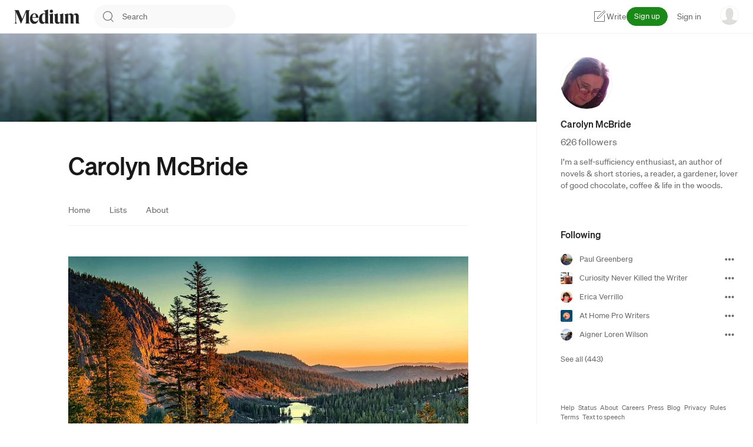

--- FILE ---
content_type: text/html; charset=utf-8
request_url: https://dragonquillca.medium.com/about?source=about_page-------------------------------------
body_size: 24167
content:
<!doctype html><html lang="en"><head><title data-rh="true">About – Carolyn McBride – Medium</title><meta data-rh="true" charset="utf-8"/><meta data-rh="true" name="viewport" content="width=device-width,minimum-scale=1,initial-scale=1,maximum-scale=1"/><meta data-rh="true" name="theme-color" content="#000000"/><meta data-rh="true" name="twitter:app:name:iphone" content="Medium"/><meta data-rh="true" name="twitter:app:id:iphone" content="828256236"/><meta data-rh="true" property="al:ios:app_name" content="Medium"/><meta data-rh="true" property="al:ios:app_store_id" content="828256236"/><meta data-rh="true" property="al:android:package" content="com.medium.reader"/><meta data-rh="true" property="al:android:app_name" content="Medium"/><meta data-rh="true" property="fb:app_id" content="542599432471018"/><meta data-rh="true" property="og:site_name" content="Medium"/><meta data-rh="true" name="apple-itunes-app" content="app-id=828256236, app-argument=/about, affiliate-data=pt=698524&amp;ct=smart_app_banner&amp;mt=8"/><meta data-rh="true" property="og:title" content="About – Carolyn McBride – Medium"/><meta data-rh="true" name="description" content="Read writing from Carolyn McBride on Medium. I’m a self-sufficiency enthusiast, an author of novels &amp; short stories, a reader, a gardener, lover of good chocolate, coffee &amp; life in the woods."/><meta data-rh="true" property="og:description" content="Read writing from Carolyn McBride on Medium. I’m a self-sufficiency enthusiast, an author of novels &amp; short stories, a reader, a gardener, lover of good chocolate, coffee &amp; life in the woods."/><meta data-rh="true" name="twitter:description" content="Read writing from Carolyn McBride on Medium. I’m a self-sufficiency enthusiast, an author of novels &amp; short stories, a reader, a gardener, lover of good chocolate, coffee &amp; life in the woods."/><meta data-rh="true" name="robots" content="index,follow"/><meta data-rh="true" property="og:url" content="https://medium.com/@dragonquillca/about"/><meta data-rh="true" property="al:web:url" content="https://medium.com/@dragonquillca/about"/><meta data-rh="true" property="al:ios:url" content="medium://@dragonquillca/about"/><meta data-rh="true" name="twitter:app:url:iphone" content="medium://@dragonquillca/about"/><meta data-rh="true" property="al:android:url" content="medium://@dragonquillca/about"/><meta data-rh="true" property="og:image" content="https://miro.medium.com/v2/resize:fit:2400/1*mSxvZcwLc8nzZafbxNddiA.jpeg"/><meta data-rh="true" name="twitter:image:src" content="https://miro.medium.com/v2/resize:fit:2400/1*mSxvZcwLc8nzZafbxNddiA.jpeg"/><meta data-rh="true" property="profile:username" content="dragonquillca"/><meta data-rh="true" property="profile:first_name" content="Carolyn"/><meta data-rh="true" property="profile:last_name" content="McBride"/><meta data-rh="true" property="og:type" content="profile"/><meta data-rh="true" name="twitter:card" content="summary"/><link data-rh="true" rel="icon" href="https://miro.medium.com/v2/5d8de952517e8160e40ef9841c781cdc14a5db313057fa3c3de41c6f5b494b19"/><link data-rh="true" rel="search" type="application/opensearchdescription+xml" title="Medium" href="/osd.xml"/><link data-rh="true" rel="apple-touch-icon" sizes="152x152" href="https://miro.medium.com/v2/resize:fill:304:304/10fd5c419ac61637245384e7099e131627900034828f4f386bdaa47a74eae156"/><link data-rh="true" rel="apple-touch-icon" sizes="120x120" href="https://miro.medium.com/v2/resize:fill:240:240/10fd5c419ac61637245384e7099e131627900034828f4f386bdaa47a74eae156"/><link data-rh="true" rel="apple-touch-icon" sizes="76x76" href="https://miro.medium.com/v2/resize:fill:152:152/10fd5c419ac61637245384e7099e131627900034828f4f386bdaa47a74eae156"/><link data-rh="true" rel="apple-touch-icon" sizes="60x60" href="https://miro.medium.com/v2/resize:fill:120:120/10fd5c419ac61637245384e7099e131627900034828f4f386bdaa47a74eae156"/><link data-rh="true" rel="mask-icon" href="https://miro.medium.com/v2/resize:fill:1000:1000/7*GAOKVe--MXbEJmV9230oOQ.png" color="#171717"/><link data-rh="true" rel="manifest" href="/manifest.json"/><link data-rh="true" rel="preconnect" href="https://www.google.com"/><link data-rh="true" rel="preconnect" href="https://www.gstatic.com" crossOrigin=""/><link data-rh="true" id="glyph_preload_link" rel="preload" as="style" type="text/css" href="https://glyph.medium.com/css/unbound.css"/><link data-rh="true" id="glyph_link" rel="stylesheet" type="text/css" href="https://glyph.medium.com/css/unbound.css"/><link data-rh="true" rel="canonical" href="https://medium.com/@dragonquillca/about"/><link data-rh="true" rel="alternate" href="android-app://com.medium.reader/https/medium.com/@dragonquillca/about"/><link data-rh="true" id="feedLink" rel="alternate" type="application/rss+xml" title="RSS" href="https://medium.com/feed/@dragonquillca/about"/><link data-rh="true" rel="me" href="https://twitter.com/dragonwriterca"/><link data-rh="true" rel="preload" href="https://miro.medium.com/v2/resize:fit:650/1*o_A7z-ivEkPzgWE7j_315w.png" as="image"/><script data-rh="true" type="application/ld+json">{"@context":"https://schema.org","@id":"https://medium.com/@dragonquillca","@type":"Person","identifier":"dragonquillca","name":"Carolyn McBride","url":"https://medium.com/@dragonquillca","description":"I’m a self-sufficiency enthusiast, an author of novels \u0026 short stories, a reader, a gardener, lover of good chocolate, coffee \u0026 life in the woods.","image":"https://miro.medium.com/1*mSxvZcwLc8nzZafbxNddiA.jpeg"}</script><script data-rh="true" src="https://www.google.com/recaptcha/enterprise.js?render=6Le-uGgpAAAAAPprRaokM8AKthQ9KNGdoxaGUvVp" async="true"></script><style type="text/css" data-fela-rehydration="373" data-fela-type="STATIC">html{box-sizing:border-box;-webkit-text-size-adjust:100%}*, *:before, *:after{box-sizing:inherit}body{margin:0;padding:0;text-rendering:optimizeLegibility;-webkit-font-smoothing:antialiased;color:rgba(0,0,0,0.8);position:relative;min-height:100vh}h1, h2, h3, h4, h5, h6, dl, dd, ol, ul, menu, figure, blockquote, p, pre, form{margin:0}menu, ol, ul{padding:0;list-style:none;list-style-image:none}main{display:block}a{color:inherit;text-decoration:none}a, button, input{-webkit-tap-highlight-color:transparent}img, svg{vertical-align:middle}button{background:transparent;overflow:visible}button, input, optgroup, select, textarea{margin:0}:root{--reach-tabs:1;--reach-menu-button:1}#speechify-root{font-family:Sohne, sans-serif}div[data-popper-reference-hidden="true"]{visibility:hidden;pointer-events:none}.grecaptcha-badge{visibility:hidden}
/*XCode style (c) Angel Garcia <angelgarcia.mail@gmail.com>*/.hljs {background: #fff;color: black;
}/* Gray DOCTYPE selectors like WebKit */
.xml .hljs-meta {color: #c0c0c0;
}.hljs-comment,
.hljs-quote {color: #007400;
}.hljs-tag,
.hljs-attribute,
.hljs-keyword,
.hljs-selector-tag,
.hljs-literal,
.hljs-name {color: #aa0d91;
}.hljs-variable,
.hljs-template-variable {color: #3F6E74;
}.hljs-code,
.hljs-string,
.hljs-meta .hljs-string {color: #c41a16;
}.hljs-regexp,
.hljs-link {color: #0E0EFF;
}.hljs-title,
.hljs-symbol,
.hljs-bullet,
.hljs-number {color: #1c00cf;
}.hljs-section,
.hljs-meta {color: #643820;
}.hljs-title.class_,
.hljs-class .hljs-title,
.hljs-type,
.hljs-built_in,
.hljs-params {color: #5c2699;
}.hljs-attr {color: #836C28;
}.hljs-subst {color: #000;
}.hljs-formula {background-color: #eee;font-style: italic;
}.hljs-addition {background-color: #baeeba;
}.hljs-deletion {background-color: #ffc8bd;
}.hljs-selector-id,
.hljs-selector-class {color: #9b703f;
}.hljs-doctag,
.hljs-strong {font-weight: bold;
}.hljs-emphasis {font-style: italic;
}
</style><style type="text/css" data-fela-rehydration="373" data-fela-type="KEYFRAME">@-webkit-keyframes k1{from{transform:rotate(0deg)}to{transform:rotate(360deg)}}@-moz-keyframes k1{from{transform:rotate(0deg)}to{transform:rotate(360deg)}}@keyframes k1{from{transform:rotate(0deg)}to{transform:rotate(360deg)}}</style><style type="text/css" data-fela-rehydration="373" data-fela-type="RULE">.a{font-family:medium-content-sans-serif-font, -apple-system, BlinkMacSystemFont, "Segoe UI", Roboto, Oxygen, Ubuntu, Cantarell, "Open Sans", "Helvetica Neue", sans-serif}.b{font-weight:400}.c{background-color:rgba(255, 255, 255, 1)}.d{display:none}.m{display:block}.n{position:sticky}.o{top:0}.p{z-index:500}.q{padding:0 24px}.r{align-items:center}.s{border-bottom:solid 1px #F2F2F2}.z{height:41px}.ab{line-height:20px}.ac{display:flex}.ae{gap:32px}.af{height:57px}.ag{flex:1 0 auto}.ah{color:inherit}.ai{fill:inherit}.aj{font-size:inherit}.ak{border:none}.al{font-family:inherit}.am{letter-spacing:inherit}.an{font-weight:inherit}.ao{padding:0}.ap{margin:0}.aq{cursor:pointer}.ar:disabled{cursor:not-allowed}.as:disabled{color:#6B6B6B}.at:disabled{fill:#6B6B6B}.aw{width:auto}.ax path{fill:#242424}.ay{height:25px}.az{margin-left:24px}.ba{border-radius:20px}.bb{width:240px}.bc{background:#F9F9F9}.bd path{fill:#6B6B6B}.bf{outline:none}.bg{font-family:sohne, "Helvetica Neue", Helvetica, Arial, sans-serif}.bh{font-size:14px}.bi{width:100%}.bj{padding:10px 20px 10px 0}.bk{background-color:transparent}.bl{color:#242424}.bm::placeholder{color:#6B6B6B}.bn{display:inline-block}.bo{margin-left:12px}.bp{margin-right:12px}.bq{border-radius:4px}.br{height:24px}.bx{background-color:#F9F9F9}.by{border-radius:50%}.bz{height:32px}.ca{width:32px}.cb{flex:0 0 auto}.cd{flex:1 1 auto}.ci{margin:auto}.cj{max-width:1336px}.ck{justify-content:space-evenly}.cq{height:100vh}.cr{justify-content:center}.cs{width:40px}.ct{height:40px}.cu{border-width:2px}.cv{border-style:solid}.cw{border-color:#242424 transparent #242424 #242424}.cx{animation:k1 2s infinite linear;}.cy{padding-right:24px}.dp{box-sizing:border-box}.dq{border-left:1px solid #F2F2F2}.dr{min-height:100vh}.ds{height:100%}.dt{position:relative}.du{margin-left:8px}.dv{color:#6B6B6B}.dw{font-size:13px}.ep{color:#FFFFFF}.eq{fill:#FFFFFF}.er{background:#1A8917}.es{border-color:#1A8917}.ew:disabled{cursor:inherit !important}.ex:disabled{opacity:0.3}.ey:disabled:hover{background:#1A8917}.ez:disabled:hover{border-color:#1A8917}.fa{border-radius:99em}.fb{border-width:1px}.fc{text-decoration:none}.fd{text-align:center}.fe{margin-left:16px}.ff{border:inherit}.fi{fill:#6B6B6B}.fj{gap:8px}.fm{position:absolute}.fn{width:1px}.fo{height:1px}.fp{margin:-1px}.fq{overflow:hidden}.fr{clip:rect(0, 0, 0, 0)}.fs{white-space:nowrap}.ft{border-width:0}.fu{margin-right:32px}.fv{background:transparent}.fw svg{margin-left:4px}.fx svg{fill:#6B6B6B}.fz{box-shadow:inset 0 0 0 1px rgba(0, 0, 0, 0.05)}.gb{background-color:#F2F2F2}.gc{flex-direction:column}.gd{height:150px}.ge{background-position:bottom}.gf{background-size:cover}.gg{background-image:linear-gradient(to bottom, #d2d2e0b2, transparent), url(https://miro.medium.com/v2/resize:fit:650/1*o_A7z-ivEkPzgWE7j_315w.png)}.gh{min-width:0}.gi{margin:0 24px}.gm{box-shadow:inset 0 -1px 0 #F2F2F2}.hp{justify-content:flex-start}.hq{margin-right:20px}.hr{align-self:flex-start}.hs{height:48px}.ht{width:48px}.hv{font-weight:500}.iv{text-overflow:ellipsis}.iw{display:-webkit-box}.ix{-webkit-box-orient:vertical}.iy{word-break:break-word}.ja{color:rgba(25, 25, 25, 1)}.jb{padding-right:8px}.je{margin-top:2px}.jf{margin-top:8px}.jg{font-size:16px}.jh{line-height:24px}.ji{overflow-x:scroll}.jj{overflow-y:hidden}.jk::-webkit-scrollbar{height:0}.jl::-webkit-scrollbar{width:0}.jm::-webkit-scrollbar{background:transparent}.jn{scrollbar-width:none}.jo{-ms-overflow-style:none}.jp{min-width:-webkit-max-content}.jq{padding:0px}.js{padding-bottom:16px}.jt{border-bottom:1px solid #F2F2F2}.ju{min-width:max-content}.jv{right:0}.jw{bottom:12px}.jx{padding-left:44px}.jy{pointer-events:none}.jz{opacity:0}.ka{background:linear-gradient(90deg, rgba(255, 255, 255, 0) 0%, rgba(255, 255, 255, 0.75) 25%, rgba(255, 255, 255, 0.9) 50%, rgba(255, 255, 255, 1) 75%)}.kb{margin:2px}.kc svg path{fill:#6B6B6B}.ke{left:0}.kf{padding-right:44px}.kg{background:linear-gradient(270deg, rgba(255, 255, 255, 0) 0%, rgba(255, 255, 255, 0.75) 25%, rgba(255, 255, 255, 0.9) 50%, rgba(255, 255, 255, 1) 75%)}.km{margin-bottom:18px}.kn{margin:20px 0 10px}.ko{box-shadow:none}.kp{max-width:100%}.kq{margin:0 auto}.kr{height:auto}.ks{line-height:1.58}.kt{letter-spacing:-0.004em}.ku{font-style:normal}.kv{font-family:source-serif-pro, Georgia, Cambria, "Times New Roman", Times, serif}.lq{margin-bottom:-0.46em}.lr{padding-bottom:24px}.ls{color:#1A8917}.lt{fill:#1A8917}.lw{margin:0 12px}.lx{margin-right:14px}.ly{fill:#242424}.lz{top:57px}.ma{min-height:calc(100vh - 57px)}.mb{padding-bottom:0px}.mc{border-bottom:none}.md{margin-top:40px}.me{height:88px}.mf{width:88px}.mg{margin-top:16px}.mh{align-items:baseline}.mi{flex-wrap:wrap}.mj{letter-spacing:0}.mk{margin-top:12px}.ml{margin-bottom:40px}.mm{margin-top:24px}.mn{margin-bottom:16px}.mo{justify-content:space-between}.mp p{word-break:break-all}.ms{padding-right:10px}.mt{padding-right:12px}.mu{height:20px}.mv{width:20px}.mw{max-height:20px}.mx{-webkit-line-clamp:1}.my{word-break:break-all}.mz{padding:4px}.nd{border-radius:6px}.ne{border-radius:2px}.nf{padding:24px 0}.ng{flex-direction:row}.nh{margin-right:6px}.ni{font-size:11px}.nj{line-height:16px}.au:hover:not(:disabled){color:rgba(25, 25, 25, 1)}.av:hover:not(:disabled){fill:rgba(25, 25, 25, 1)}.et:hover{background:#156D12}.eu:hover{border-color:#156D12}.ev:hover{cursor:pointer}.fk:hover{color:#242424}.fl:hover{fill:#242424}.fy:hover svg{fill:#242424}.ga:hover{background-color:rgba(0, 0, 0, 0.1)}.hu:hover{background-color:none}.jr:hover{color:#000000 !important}.kd:hover svg path{fill:#000000}.lu:hover:not(:disabled){color:#156D12}.lv:hover:not(:disabled){fill:#156D12}.mq:hover p{text-decoration:underline}.mr:hover p{color:rgba(61, 61, 61, 1)}.na:hover path{fill:#000000}.nc:hover{background:#F2F2F2}.be:focus-within path{fill:#242424}.nb:focus path{fill:#000000}</style><style type="text/css" data-fela-rehydration="373" data-fela-type="RULE" media="all and (min-width: 1080px)">.e{display:none}.bw{width:64px}.cc{display:block}.cl{max-width:calc(100% - 368px)}.dm{padding-left:clamp(24px, 24px + 100vw - 1080px, 40px)}.dn{min-width:368px}.do{max-width:368px}.ef{font-size:14px}.eg{line-height:20px}.em{font-size:13px}.eo{padding:5px 12px}.fh{display:flex}.gl{max-width:680px}.gr{margin:48px 0 32px}.hg{margin-bottom:40px}.hh{align-items:center}.hi{justify-content:flex-end}.hj{flex-wrap:nowrap}.ho{margin-right:0}.iq{font-size:42px}.ir{line-height:52px}.is{max-height:52px}.it{-webkit-line-clamp:1}.iu{letter-spacing:-0.011em}.kl{padding-bottom:48px}.lm{font-size:20px}.ln{margin-top:2.14em}.lo{line-height:32px}.lp{letter-spacing:-0.003em}</style><style type="text/css" data-fela-rehydration="373" data-fela-type="RULE" media="all and (max-width: 1079.98px)">.f{display:none}</style><style type="text/css" data-fela-rehydration="373" data-fela-type="RULE" media="all and (max-width: 903.98px)">.g{display:none}</style><style type="text/css" data-fela-rehydration="373" data-fela-type="RULE" media="all and (max-width: 727.98px)">.h{display:none}</style><style type="text/css" data-fela-rehydration="373" data-fela-type="RULE" media="all and (max-width: 551.98px)">.i{display:none}.t{display:flex}.u{justify-content:space-between}.bs{width:24px}.ce{min-width:100%}.cp{max-width:100%}.cz{padding-left:24px}.da{min-width:352px}.db{max-width:352px}.dx{font-size:13px}.dy{line-height:20px}.eh{padding:0px 8px 1px}.gn{margin:24px 0}.gs{margin-bottom:24px}.gt{align-items:flex-start}.gu{flex-wrap:wrap}.hk{margin-right:0}.hw{font-size:24px}.hx{line-height:30px}.hy{max-height:120px}.hz{-webkit-line-clamp:4}.ia{letter-spacing:-0.016em}.jc{flex-wrap:nowrap}.kh{padding-bottom:24px}.kw{font-size:18px}.kx{margin-top:1.56em}.ky{line-height:28px}.kz{letter-spacing:-0.003em}</style><style type="text/css" data-fela-rehydration="373" data-fela-type="RULE" media="all and (min-width: 904px) and (max-width: 1079.98px)">.j{display:none}.bv{width:64px}.ch{min-width:100%}.cm{max-width:calc(100% - 352px)}.di{padding-left:24px}.dj{display:block}.dk{min-width:352px}.dl{max-width:352px}.ed{font-size:14px}.ee{line-height:20px}.ek{font-size:13px}.el{padding:5px 12px}.fg{display:flex}.gk{max-width:680px}.gq{margin:48px 0 32px}.hc{margin-bottom:40px}.hd{align-items:center}.he{justify-content:flex-end}.hf{flex-wrap:nowrap}.hn{margin-right:16px}.il{font-size:42px}.im{line-height:52px}.in{max-height:52px}.io{-webkit-line-clamp:1}.ip{letter-spacing:-0.011em}.kj{padding-bottom:48px}.li{font-size:20px}.lj{margin-top:2.14em}.lk{line-height:32px}.ll{letter-spacing:-0.003em}</style><style type="text/css" data-fela-rehydration="373" data-fela-type="RULE" media="all and (min-width: 728px) and (max-width: 903.98px)">.k{display:none}.x{display:flex}.y{justify-content:space-between}.bu{width:64px}.cg{min-width:100%}.cn{max-width:100%}.df{padding-left:24px}.dg{min-width:352px}.dh{max-width:352px}.eb{font-size:13px}.ec{line-height:20px}.ej{padding:0px 8px 1px}.gj{max-width:680px}.gp{margin:48px 0 32px}.gy{margin-bottom:40px}.gz{align-items:flex-start}.ha{justify-content:flex-end}.hb{flex-wrap:nowrap}.hm{margin-right:16px}.ig{font-size:24px}.ih{line-height:30px}.ii{max-height:120px}.ij{-webkit-line-clamp:4}.ik{letter-spacing:-0.016em}.kk{padding-bottom:48px}.le{font-size:20px}.lf{margin-top:2.14em}.lg{line-height:32px}.lh{letter-spacing:-0.003em}</style><style type="text/css" data-fela-rehydration="373" data-fela-type="RULE" media="all and (min-width: 552px) and (max-width: 727.98px)">.l{display:none}.v{display:flex}.w{justify-content:space-between}.bt{width:24px}.cf{min-width:100%}.co{max-width:100%}.dc{padding-left:24px}.dd{min-width:352px}.de{max-width:352px}.dz{font-size:13px}.ea{line-height:20px}.ei{padding:0px 8px 1px}.go{margin:24px 0}.gv{margin-bottom:24px}.gw{align-items:flex-start}.gx{flex-wrap:wrap}.hl{margin-right:0}.ib{font-size:24px}.ic{line-height:30px}.id{max-height:120px}.ie{-webkit-line-clamp:4}.if{letter-spacing:-0.016em}.jd{flex-wrap:nowrap}.ki{padding-bottom:48px}.la{font-size:18px}.lb{margin-top:1.56em}.lc{line-height:28px}.ld{letter-spacing:-0.003em}</style><style type="text/css" data-fela-rehydration="373" data-fela-type="RULE" media="(orientation: landscape) and (max-width: 903.98px)">.iz{max-height:none}</style></head><body><div id="root"><div class="a b c"><a href="/sitemap/sitemap.xml" class="d">Sitemap</a><div class="e f g h i j k l"></div><script>document.domain = document.domain;</script><div class="m c"><div class="m n o p c"><div class="q r s t u v w x y j e z ab"><a class="dv ai dw bg am b ao ap aq ar as at au av t v x j e r ds ab" href="https://rsci.app.link/?%24canonical_url=https%3A%2F%2Fmedium.com%2Fabout&amp;%7Efeature=LoOpenInAppButton&amp;%7Echannel=ShowUserAbout&amp;%7Estage=mobileNavBar&amp;source=---two_column_layout_nav-----------------------------------------" rel="noopener follow">Open in app<svg xmlns="http://www.w3.org/2000/svg" width="10" height="10" fill="none" viewBox="0 0 10 10" class="du"><path fill="currentColor" d="M.985 8.485a.375.375 0 1 0 .53.53zM8.75 1.25h.375A.375.375 0 0 0 8.75.875zM8.375 6.5a.375.375 0 1 0 .75 0zM3.5.875a.375.375 0 1 0 0 .75zm-1.985 8.14 7.5-7.5-.53-.53-7.5 7.5zm6.86-7.765V6.5h.75V1.25zM3.5 1.625h5.25v-.75H3.5z"></path></svg></a><div class="ac r"><p class="bg b dx dy dz ea eb ec ed ee ef eg dv"><span data-dd-action-name="Susi presentation tracker global_nav"><button class="bg b dx dy eh dz ea ei eb ec ej ek ee el em eg eo ep eq er es et eu ev ew ex ey ez fa fb cv dp bn fc fd" data-testid="headerSignUpButton">Sign up</button></span></p><div class="fe m"><p class="bg b dx dy dz ea eb ec ed ee ef eg dv"><span data-dd-action-name="Susi presentation tracker global_nav"><a class="ah ai aj ff al am an ao ap aq ar as at au av" data-testid="headerSignInButton" href="https://medium.com/m/signin?operation=login&amp;redirect=https%3A%2F%2Fdragonquillca.medium.com%2Fabout&amp;source=login---two_column_layout_nav-----------------------global_nav------------------" rel="noopener follow">Sign in</a></span></p></div></div></div><div class="q r s ac ae af"><div class="ac r ag"><a class="ah ai aj ak al am an ao ap aq ar as at au av ac" aria-label="Homepage" data-testid="headerMediumLogo" href="https://medium.com/?source=---two_column_layout_nav-----------------------------------------" rel="noopener follow"><svg xmlns="http://www.w3.org/2000/svg" width="719" height="160" fill="none" aria-labelledby="wordmark-medium-desc" viewBox="0 0 719 160" class="aw ax ay"><desc id="wordmark-medium-desc">Medium Logo</desc><path fill="#242424" d="m174.104 9.734.215-.047V8.02H130.39L89.6 103.89 48.81 8.021H1.472v1.666l.212.047c8.018 1.81 12.09 4.509 12.09 14.242V137.93c0 9.734-4.087 12.433-12.106 14.243l-.212.047v1.671h32.118v-1.665l-.213-.048c-8.018-1.809-12.089-4.509-12.089-14.242V30.586l52.399 123.305h2.972l53.925-126.743V140.75c-.687 7.688-4.721 10.062-11.982 11.701l-.215.05v1.652h55.948v-1.652l-.215-.05c-7.269-1.639-11.4-4.013-12.087-11.701l-.037-116.774h.037c0-9.733 4.071-12.432 12.087-14.242m25.555 75.488c.915-20.474 8.268-35.252 20.606-35.507 3.806.063 6.998 1.312 9.479 3.714 5.272 5.118 7.751 15.812 7.368 31.793zm-.553 5.77h65.573v-.275c-.186-15.656-4.721-27.834-13.466-36.196-7.559-7.227-18.751-11.203-30.507-11.203h-.263c-6.101 0-13.584 1.48-18.909 4.16-6.061 2.807-11.407 7.003-15.855 12.511-7.161 8.874-11.499 20.866-12.554 34.343q-.05.606-.092 1.212a50 50 0 0 0-.065 1.151 85.807 85.807 0 0 0-.094 5.689c.71 30.524 17.198 54.917 46.483 54.917 25.705 0 40.675-18.791 44.407-44.013l-1.886-.664c-6.557 13.556-18.334 21.771-31.738 20.769-18.297-1.369-32.314-19.922-31.042-42.395m139.722 41.359c-2.151 5.101-6.639 7.908-12.653 7.908s-11.513-4.129-15.418-11.63c-4.197-8.053-6.405-19.436-6.405-32.92 0-28.067 8.729-46.22 22.24-46.22 5.657 0 10.111 2.807 12.236 7.704zm43.499 20.008c-8.019-1.897-12.089-4.722-12.089-14.951V1.309l-48.716 14.353v1.757l.299-.024c6.72-.543 11.278.386 13.925 2.83 2.072 1.915 3.082 4.853 3.082 8.987v18.66c-4.803-3.067-10.516-4.56-17.448-4.56-14.059 0-26.909 5.92-36.176 16.672-9.66 11.205-14.767 26.518-14.767 44.278-.003 31.72 15.612 53.039 38.851 53.039 13.595 0 24.533-7.449 29.54-20.013v16.865h43.711v-1.746zM424.1 19.819c0-9.904-7.468-17.374-17.375-17.374-9.859 0-17.573 7.632-17.573 17.374s7.721 17.374 17.573 17.374c9.907 0 17.375-7.47 17.375-17.374m11.499 132.546c-8.019-1.897-12.089-4.722-12.089-14.951h-.035V43.635l-43.714 12.551v1.705l.263.024c9.458.842 12.047 4.1 12.047 15.152v81.086h43.751v-1.746zm112.013 0c-8.018-1.897-12.089-4.722-12.089-14.951V43.635l-41.621 12.137v1.71l.246.026c7.733.813 9.967 4.257 9.967 15.36v59.279c-2.578 5.102-7.415 8.131-13.274 8.336-9.503 0-14.736-6.419-14.736-18.073V43.638l-43.714 12.55v1.703l.262.024c9.459.84 12.05 4.097 12.05 15.152v50.17a56.3 56.3 0 0 0 .91 10.444l.787 3.423c3.701 13.262 13.398 20.197 28.59 20.197 12.868 0 24.147-7.966 29.115-20.43v17.311h43.714v-1.747zm169.818 1.788v-1.749l-.213-.05c-8.7-2.006-12.089-5.789-12.089-13.49v-63.79c0-19.89-11.171-31.761-29.883-31.761-13.64 0-25.141 7.882-29.569 20.16-3.517-13.01-13.639-20.16-28.606-20.16-13.146 0-23.449 6.938-27.869 18.657V43.643L545.487 55.68v1.715l.263.024c9.345.829 12.047 4.181 12.047 14.95v81.784h40.787v-1.746l-.215-.053c-6.941-1.631-9.181-4.606-9.181-12.239V66.998c1.836-4.289 5.537-9.37 12.853-9.37 9.086 0 13.692 6.296 13.692 18.697v77.828h40.797v-1.746l-.215-.053c-6.94-1.631-9.18-4.606-9.18-12.239V75.066a42 42 0 0 0-.578-7.26c1.947-4.661 5.86-10.177 13.475-10.177 9.214 0 13.691 6.114 13.691 18.696v77.828z"></path></svg></a><div class="az i"><div class="ac ak ba bb bc r bd be"><div class="bn" aria-describedby="searchResults" aria-labelledby="searchResults" aria-haspopup="listbox" role="listbox"></div><div class="bo bp ac"><svg xmlns="http://www.w3.org/2000/svg" width="24" height="24" fill="none" viewBox="0 0 24 24"><path fill="currentColor" fill-rule="evenodd" d="M4.092 11.06a6.95 6.95 0 1 1 13.9 0 6.95 6.95 0 0 1-13.9 0m6.95-8.05a8.05 8.05 0 1 0 5.13 14.26l3.75 3.75a.56.56 0 1 0 .79-.79l-3.73-3.73A8.05 8.05 0 0 0 11.042 3z" clip-rule="evenodd"></path></svg></div><input role="combobox" aria-controls="searchResults" aria-expanded="false" aria-label="search" data-testid="headerSearchInput" tabindex="0" class="ak bf bg bh ab bi bj bk bl bm" placeholder="Search" value=""/></div></div></div><div class="i l x fg fh"><span data-dd-action-name="Susi presentation tracker new_post_topnav"><a class="ah ai aj ff al am an ao ap aq ar as at au av" data-testid="headerWriteButton" href="https://medium.com/m/signin?operation=register&amp;redirect=https%3A%2F%2Fmedium.com%2Fnew-story&amp;source=---two_column_layout_nav-----------------------new_post_topnav------------------" rel="noopener follow"><div class="bg b bh ab dv dt fi ac r fj fk fl"><svg xmlns="http://www.w3.org/2000/svg" width="24" height="24" fill="none" viewBox="0 0 24 24"><path fill="currentColor" d="M14 4a.5.5 0 0 0 0-1zm7 6a.5.5 0 0 0-1 0zm-7-7H4v1h10zM3 4v16h1V4zm1 17h16v-1H4zm17-1V10h-1v10zm-1 1a1 1 0 0 0 1-1h-1zM3 20a1 1 0 0 0 1 1v-1zM4 3a1 1 0 0 0-1 1h1z"></path><path stroke="currentColor" d="m17.5 4.5-8.458 8.458a.25.25 0 0 0-.06.098l-.824 2.47a.25.25 0 0 0 .316.316l2.47-.823a.25.25 0 0 0 .098-.06L19.5 6.5m-2-2 2.323-2.323a.25.25 0 0 1 .354 0l1.646 1.646a.25.25 0 0 1 0 .354L19.5 6.5m-2-2 2 2"></path></svg>Write</div></a></span></div><div class="l k j e"><a class="ah ai aj ff al am an ao ap aq ar as at au av" data-testid="headerSearchButton" href="https://medium.com/search?source=---two_column_layout_nav-----------------------------------------" rel="noopener follow"><div class="bg b bh ab dv dt fi ac r fj fk fl"><svg xmlns="http://www.w3.org/2000/svg" width="24" height="24" fill="none" viewBox="0 0 24 24"><path fill="currentColor" fill-rule="evenodd" d="M4.092 11.06a6.95 6.95 0 1 1 13.9 0 6.95 6.95 0 0 1-13.9 0m6.95-8.05a8.05 8.05 0 1 0 5.13 14.26l3.75 3.75a.56.56 0 1 0 .79-.79l-3.73-3.73A8.05 8.05 0 0 0 11.042 3z" clip-rule="evenodd"></path></svg><span class="fm fn fo ao fp fq fr fs ft speechify-ignore">Search</span></div></a></div><div class="fu i l k"><div class="ac r"><p class="bg b dx dy dz ea eb ec ed ee ef eg dv"><span data-dd-action-name="Susi presentation tracker global_nav"><button class="bg b dx dy eh dz ea ei eb ec ej ek ee el em eg eo ep eq er es et eu ev ew ex ey ez fa fb cv dp bn fc fd" data-testid="headerSignUpButton">Sign up</button></span></p><div class="fe m"><p class="bg b dx dy dz ea eb ec ed ee ef eg dv"><span data-dd-action-name="Susi presentation tracker global_nav"><a class="ah ai aj ff al am an ao ap aq ar as at au av" data-testid="headerSignInButton" href="https://medium.com/m/signin?operation=login&amp;redirect=https%3A%2F%2Fdragonquillca.medium.com%2Fabout&amp;source=login---two_column_layout_nav-----------------------global_nav------------------" rel="noopener follow">Sign in</a></span></p></div></div></div><div class="m"><div><div class="bn" role="tooltip"><div tabindex="-1" class="bf"><button class="ak fv ao ac r aq dt fw fx fy" aria-label="user options menu" data-testid="headerUserIcon"><div class="m dt"><img alt="" class="m dp by bz ca gb" src="https://miro.medium.com/v2/resize:fill:64:64/1*dmbNkD5D-u45r44go_cf0g.png" width="32" height="32" loading="lazy" role="presentation"/><div class="fz by m bz ca fm o ak ga"></div></div></button></div></div></div></div></div></div><div class="ac"><div class="cb i l k j cc" style="width:0px"></div><div class="cd bi ce cf cg ch" style="width:calc(100% - 0px)"><div class="ci cj ac ck"><main class="cl cm cn co cp m cd"><div class="m"><div class="m"><a class="ah ai aj ff al am an ao ap aq ar as at au av" rel="noopener follow" href="/?source=user_about----------------------3e43d38a992e----------------------" data-discover="true"><div class="ac gc gd ge gf gg"></div></a><div class="ac cr"><div class="gh bi gi gj gk gl"><div class="gm gn go gp gq gr m"><div class="gs gt u gu gv gw w gx gy gz ha hb hc hd he hf hg hh hi hj ac"><div class="bi ac gt gw gz hd hh"><div class="hk hl hm hn ho ac r hp cd"><div class="hq j e hr cb"><div class="m dt"><img alt="Carolyn McBride" class="m dp by hs ht gb" src="https://miro.medium.com/v2/resize:fill:96:96/1*mSxvZcwLc8nzZafbxNddiA.jpeg" width="48" height="48" loading="lazy"/><div class="fz by m hs ht fm o ak hu"></div></div></div><div class="m"><div class="ac jc jd hb hf hj"><span class="bg hv hw hx hy hz ia ib ic id ie if ig ih ii ij ik il im in io ip iq ir is it iu fq iv iw ix iy iz ja jb">Carolyn McBride</span><div class="je ac r"></div></div><div class="jf j e"><p class="bg b jg jh dv"><span class="pw-follower-count bg b jg jh dv"><a class="ah ai aj ff al am an ao ap aq ar as at au av" rel="noopener follow" href="/followers?source=user_about----------------------3e43d38a992e----------------------" data-discover="true">626 followers</a></span></p></div></div></div></div></div><nav class="gm fq m dt"><div class="ac r ji jj jk jl jm jn jo"><span class="jp m"><div class="js jt fu ju m" aria-current="false"><a class="ak aq jq" role="tab" rel="noopener follow" href="/?source=user_about----------------------3e43d38a992e----------------------" data-discover="true"><p class="bg b bh ab dv"><span class="ah jr">Home</span></p></a></div></span><span class="jp m"><div class="js jt fu ju m" aria-current="false"><a class="ak aq jq" role="tab" rel="noopener follow" href="/lists?source=user_about----------------------3e43d38a992e----------------------" data-discover="true"><p class="bg b bh ab dv"><span class="ah jr">Lists</span></p></a></div></span><span class="jp m"><div class="js jt fu ju m" aria-current="false"><a class="ak aq jq" role="tab" rel="noopener follow" href="/about?source=user_about----------------------3e43d38a992e----------------------" data-discover="true"><p class="bg b bh ab dv"><span class="ah jr">About</span></p></a></div></span><div class="fm jv o jw jx ac r jy jz ka"><button class="ak ao kb aq kc kd" aria-label="next sections" tabindex="-1"><svg width="26px" height="26px" class="svgIcon-use" viewBox="0 0 19 19" style="transform:rotate(180deg)" aria-hidden="true"><path fill-rule="evenodd" d="M11.47 13.969 6.986 9.484 11.47 5l.553.492L8.03 9.484l3.993 3.993z"></path></svg></button></div><div class="fm ke o jw kf ac r jy jz kg"><button class="ak ao kb aq kc kd" aria-label="previous sections" tabindex="-1"><svg width="26px" height="26px" class="svgIcon-use" viewBox="0 0 19 19" aria-hidden="true"><path fill-rule="evenodd" d="M11.47 13.969 6.986 9.484 11.47 5l.553.492L8.03 9.484l3.993 3.993z"></path></svg></button></div></div></nav></div></div></div></div><div class="dr ac gc c"><div class="ac cr"><div class="gh bi gi gj gk gl"><div class="kh ki kj kk kl jt km m"><div data-slate-editor="true" data-slate-node="value" contentEditable="false" zindex="-1" style="position:relative;white-space:pre-wrap;word-wrap:break-word;outline:none"><div data-slate-node="element" data-slate-void="true" class="kn"><div contentEditable="false" class="ko"><picture><source data-testid="og" srcSet="https://miro.medium.com/v2/resize:fit:640/1*LnYUrLsALbRr5pqrGNQjCA.jpeg 640w, https://miro.medium.com/v2/resize:fit:720/1*LnYUrLsALbRr5pqrGNQjCA.jpeg 720w, https://miro.medium.com/v2/resize:fit:750/1*LnYUrLsALbRr5pqrGNQjCA.jpeg 750w, https://miro.medium.com/v2/resize:fit:786/1*LnYUrLsALbRr5pqrGNQjCA.jpeg 786w, https://miro.medium.com/v2/resize:fit:828/1*LnYUrLsALbRr5pqrGNQjCA.jpeg 828w, https://miro.medium.com/v2/resize:fit:1100/1*LnYUrLsALbRr5pqrGNQjCA.jpeg 1100w, https://miro.medium.com/v2/resize:fit:1400/1*LnYUrLsALbRr5pqrGNQjCA.jpeg 1400w" sizes="(min-resolution: 4dppx) and (max-width: 700px) 50vw, (-webkit-min-device-pixel-ratio: 4) and (max-width: 700px) 50vw, (min-resolution: 3dppx) and (max-width: 700px) 67vw, (-webkit-min-device-pixel-ratio: 3) and (max-width: 700px) 65vw, (min-resolution: 2.5dppx) and (max-width: 700px) 80vw, (-webkit-min-device-pixel-ratio: 2.5) and (max-width: 700px) 80vw, (min-resolution: 2dppx) and (max-width: 700px) 100vw, (-webkit-min-device-pixel-ratio: 2) and (max-width: 700px) 100vw, 700px"/><img class="kp kq m kr c" width="700" loading="lazy" role="presentation"/></picture></div><div data-slate-spacer="true" style="height:0;color:transparent;outline:none;position:absolute"><span data-slate-node="text"><span data-slate-leaf="true"><span data-slate-zero-width="z" data-slate-length="0">﻿</span></span></span></div></div><div data-slate-node="element"><div><p id="" class="pw-post-body-paragraph ks kt ku kv b kw kx ky kz la lb lc ld le lf lg lh li lj lk ll lm ln lo lp lq iy bl"><span data-slate-node="text"><span data-slate-leaf="true"><span data-slate-string="true">I&#x27;m a big believer in increasing one&#x27;s self-sufficiency. If we can do something for ourselves - why leave it for someone else to do for us? We can grow our own food, take care of our basic health and always strive to learn more than what we know right now. That&#x27;s why I started and write the &#x27;</span></span></span><span data-slate-node="text"><span data-slate-leaf="true"><em><strong><span data-slate-string="true">Brace Yourself</span></strong></em></span></span><span data-slate-node="text"><span data-slate-leaf="true"><span data-slate-string="true">&#x27; newsletter. So I could teach others how to build their self-reliance with next to no budget. I&#x27;m a life-long learner, lover of good chocolate, black coffee and life in the woods. My life out here in the woods is never boring. I live among the wolves, bears and moose. Frequently they land in the pages of my stories. I write flash &amp; short fiction across a wide scope of genres, much of which you&#x27;ll find here

I&#x27;m also a mystery writer who finds crime investigation fascinating. One minute I might be rambling off some random historical fact about fingerprints, and the next I could be telling you about the first crime-scene reconstruction. To house those juicy tidbits, I write and maintain the newsletter, &#x27;</span></span></span><span data-slate-node="text"><span data-slate-leaf="true"><em><strong><span data-slate-string="true">Behind The Crime Scene Tape</span></strong></em></span></span><span data-slate-node="text"><span data-slate-leaf="true"><span data-slate-string="true">&#x27;. </span></span></span></p></div></div><div data-slate-node="element"><div><p id="" class="pw-post-body-paragraph ks kt ku kv b kw kx ky kz la lb lc ld le lf lg lh li lj lk ll lm ln lo lp lq iy bl"><span data-slate-node="text"><span data-slate-leaf="true"><span data-slate-string="true">I write flash &amp; short fiction across a wide scope of genres, much of which you&#x27;ll find here.</span></span></span></p></div></div><div data-slate-node="element"><div><p id="" class="pw-post-body-paragraph ks kt ku kv b kw kx ky kz la lb lc ld le lf lg lh li lj lk ll lm ln lo lp lq iy bl"><span data-slate-node="text"><span data-slate-leaf="true"><span data-slate-string="true">A passionate fan of Western novels, I own and run &#x27;</span></span></span><span data-slate-node="text"><span data-slate-leaf="true"><em><strong><span data-slate-string="true">The Old West Gazette</span></strong></em></span></span><span data-slate-node="text"><span data-slate-leaf="true"><span data-slate-string="true">&#x27;, where I share glimpses of how life really was in the Old West, from what folks did for entertainment, what they ate, how weather either kept them alive or killed them and a whole lot more.</span></span></span></p></div></div><div data-slate-node="element"><div><p id="" class="pw-post-body-paragraph ks kt ku kv b kw kx ky kz la lb lc ld le lf lg lh li lj lk ll lm ln lo lp lq iy bl"><span data-slate-node="text"><span data-slate-leaf="true"><span data-slate-string="true">Sign up to my email list, learn something new, be entertained and never miss a thing!</span></span></span></p></div></div></div></div><div class="lr m"></div><div class="lr m"><h4 class="bg b bh ab ls"><span class="pw-follower-count bg b bh ab dv"><a class="ls lt aj ff al am an ao ap aq ar as at ex lu lv" rel="noopener follow" href="/followers?source=user_about----------------------3e43d38a992e----------------------" data-discover="true">626 followers</a></span><span class="lw bn"><p class="bg b bh ab bl">·</p></span><a class="ls lt aj ff al am an ao ap aq ar as at ex lu lv" rel="noopener follow" href="/following?source=user_about----------------------3e43d38a992e----------------------" data-discover="true">443 following</a></h4></div><div class="lr m"><span class="lx bn"><span class="bg b bh ab bl">Connect with <!-- -->Carolyn McBride</span></span><div class="bn"><a class="ah ai aj ff al am an ao ap aq ar as at au av" href="https://twitter.com/dragonwriterca?source=user_about----------------------3e43d38a992e----------------------" rel="noopener follow" target="_blank"><span aria-label="Twitter (link opens in new tab)"><svg xmlns="http://www.w3.org/2000/svg" width="24" height="24" fill="none" viewBox="0 0 24 24" class="ly"><path fill="#242424" d="M13.346 10.932 18.88 4.5h-1.311l-4.805 5.585L8.926 4.5H4.5l5.803 8.446L4.5 19.69h1.311l5.074-5.898 4.053 5.898h4.426zM11.55 13.02l-.588-.84-4.678-6.693h2.014l3.776 5.4.588.842 4.907 7.02h-2.014z"></path></svg></span></a></div></div></div></div></div></div></main><div class="cy cz i da db dc l dd de df k dg dh di dj dk dl dm cc dn do dp c dq dr"><div class="ds bi bn dt"><div class="m n lz"><div class="ma ac gc"><div class="m ag"><div class="mb mc md m"><div class="m dt"><img alt="Carolyn McBride" class="m dp by me mf gb" src="https://miro.medium.com/v2/resize:fill:176:176/1*mSxvZcwLc8nzZafbxNddiA.jpeg" width="88" height="88" loading="lazy"/><div class="fz by m me mf fm o ak hu"></div></div><div class="mg ac mh mi"><h2 class="pw-author-name bg hv jg ab mj bl"><span class="iy jb">Carolyn McBride</span></h2></div><div class="jf m"><span class="pw-follower-count bg b jg jh dv"><a class="ah ai aj ff al am an ao ap aq ar as at au av" rel="noopener follow" href="/followers?source=user_about---user_sidebar-------------------3e43d38a992e----------------------" data-discover="true">626 followers</a></span></div><div class="mk m"><p class="bg b bh ab dv"><span class="iy">I’m a self-sufficiency enthusiast, an author of novels &amp; short stories, a reader, a gardener, lover of good chocolate, coffee &amp; life in the woods.</span></p></div><div class="ml mm ac"></div><div class="m dt"><span class="bg hv jg ab mj bl">Following</span><ul class="mn mg m"><li class="ac r mo"><a class="ah ai aj ff al am an ao ap aq ar as at au av mp mq mr" href="https://4fishgreenberg.medium.com/?source=user_about---blogroll-------------------3e43d38a992e----------------------" rel="noopener follow"><div class="ms ac"><div class="mt m"><div class="m dt"><img alt="Paul Greenberg" class="m dp by mu mv gb" src="https://miro.medium.com/v2/resize:fill:40:40/1*tPfbBeQ23qMKUptWlw1FaQ.jpeg" width="20" height="20" loading="lazy"/><div class="fz by m mu mv fm o ak hu"></div></div></div><p class="bg b dw ab fq mw iv iw mx ix my iz dv">Paul Greenberg</p></div></a><div class="bn" aria-describedby="creatorInfoPopover-45f499e1f031" aria-labelledby="creatorInfoPopover-45f499e1f031" aria-haspopup="dialog" role="dialog"><button class="ah ai aj ff al am an mz ap aq ar as at au av bd na nb nc nd" aria-controls="creatorInfoPopover-45f499e1f031" aria-expanded="false"><svg xmlns="http://www.w3.org/2000/svg" width="24" height="24" fill="none" viewBox="0 0 24 24"><path fill="currentColor" fill-rule="evenodd" d="M4.385 12c0 .55.2 1.02.59 1.41.39.4.86.59 1.41.59s1.02-.2 1.41-.59c.4-.39.59-.86.59-1.41s-.2-1.02-.59-1.41a1.93 1.93 0 0 0-1.41-.59c-.55 0-1.02.2-1.41.59-.4.39-.59.86-.59 1.41m5.62 0c0 .55.2 1.02.58 1.41.4.4.87.59 1.42.59s1.02-.2 1.41-.59c.4-.39.59-.86.59-1.41s-.2-1.02-.59-1.41a1.93 1.93 0 0 0-1.41-.59c-.55 0-1.03.2-1.42.59s-.58.86-.58 1.41m5.6 0c0 .55.2 1.02.58 1.41.4.4.87.59 1.43.59s1.03-.2 1.42-.59.58-.86.58-1.41-.2-1.02-.58-1.41a1.93 1.93 0 0 0-1.42-.59c-.56 0-1.04.2-1.43.59s-.58.86-.58 1.41" clip-rule="evenodd"></path></svg></button></div></li><li class="ac r mo"><a class="ah ai aj ff al am an ao ap aq ar as at au av mp mq mr" href="https://curiosityneverkilledthewriter.com/?source=user_about---blogroll-------------------3e43d38a992e----------------------" rel="noopener follow"><div class="ms ac"><div class="mt m"><div class="dt"><img alt="Curiosity Never Killed the Writer" class="gb ne m mv mu" src="https://miro.medium.com/v2/resize:fill:40:40/1*zFIwrl4R-YRyrBHT2k4Vtg.jpeg" width="20" height="20" loading="lazy"/><div class="ne m mu mv fm o fz hu"></div></div></div><p class="bg b dw ab fq mw iv iw mx ix my iz dv">Curiosity Never Killed the Writer</p></div></a><div class="bn" aria-describedby="creatorInfoPopover-e59955f08aef" aria-labelledby="creatorInfoPopover-e59955f08aef" aria-haspopup="dialog" role="dialog"><button class="ah ai aj ff al am an mz ap aq ar as at au av bd na nb nc nd" aria-controls="creatorInfoPopover-e59955f08aef" aria-expanded="false"><svg xmlns="http://www.w3.org/2000/svg" width="24" height="24" fill="none" viewBox="0 0 24 24"><path fill="currentColor" fill-rule="evenodd" d="M4.385 12c0 .55.2 1.02.59 1.41.39.4.86.59 1.41.59s1.02-.2 1.41-.59c.4-.39.59-.86.59-1.41s-.2-1.02-.59-1.41a1.93 1.93 0 0 0-1.41-.59c-.55 0-1.02.2-1.41.59-.4.39-.59.86-.59 1.41m5.62 0c0 .55.2 1.02.58 1.41.4.4.87.59 1.42.59s1.02-.2 1.41-.59c.4-.39.59-.86.59-1.41s-.2-1.02-.59-1.41a1.93 1.93 0 0 0-1.41-.59c-.55 0-1.03.2-1.42.59s-.58.86-.58 1.41m5.6 0c0 .55.2 1.02.58 1.41.4.4.87.59 1.43.59s1.03-.2 1.42-.59.58-.86.58-1.41-.2-1.02-.58-1.41a1.93 1.93 0 0 0-1.42-.59c-.56 0-1.04.2-1.43.59s-.58.86-.58 1.41" clip-rule="evenodd"></path></svg></button></div></li><li class="ac r mo"><a class="ah ai aj ff al am an ao ap aq ar as at au av mp mq mr" href="https://ericaverr.medium.com/?source=user_about---blogroll-------------------3e43d38a992e----------------------" rel="noopener follow"><div class="ms ac"><div class="mt m"><div class="m dt"><img alt="Erica Verrillo" class="m dp by mu mv gb" src="https://miro.medium.com/v2/resize:fill:40:40/1*DS9BlyaUlgAbRQvN-uFrLg.jpeg" width="20" height="20" loading="lazy"/><div class="fz by m mu mv fm o ak hu"></div></div></div><p class="bg b dw ab fq mw iv iw mx ix my iz dv">Erica Verrillo</p></div></a><div class="bn" aria-describedby="creatorInfoPopover-9fd8636bee90" aria-labelledby="creatorInfoPopover-9fd8636bee90" aria-haspopup="dialog" role="dialog"><button class="ah ai aj ff al am an mz ap aq ar as at au av bd na nb nc nd" aria-controls="creatorInfoPopover-9fd8636bee90" aria-expanded="false"><svg xmlns="http://www.w3.org/2000/svg" width="24" height="24" fill="none" viewBox="0 0 24 24"><path fill="currentColor" fill-rule="evenodd" d="M4.385 12c0 .55.2 1.02.59 1.41.39.4.86.59 1.41.59s1.02-.2 1.41-.59c.4-.39.59-.86.59-1.41s-.2-1.02-.59-1.41a1.93 1.93 0 0 0-1.41-.59c-.55 0-1.02.2-1.41.59-.4.39-.59.86-.59 1.41m5.62 0c0 .55.2 1.02.58 1.41.4.4.87.59 1.42.59s1.02-.2 1.41-.59c.4-.39.59-.86.59-1.41s-.2-1.02-.59-1.41a1.93 1.93 0 0 0-1.41-.59c-.55 0-1.03.2-1.42.59s-.58.86-.58 1.41m5.6 0c0 .55.2 1.02.58 1.41.4.4.87.59 1.43.59s1.03-.2 1.42-.59.58-.86.58-1.41-.2-1.02-.58-1.41a1.93 1.93 0 0 0-1.42-.59c-.56 0-1.04.2-1.43.59s-.58.86-.58 1.41" clip-rule="evenodd"></path></svg></button></div></li><li class="ac r mo"><a class="ah ai aj ff al am an ao ap aq ar as at au av mp mq mr" href="https://medium.com/starburst-school-of-writers?source=user_about---blogroll-------------------3e43d38a992e----------------------" rel="noopener follow"><div class="ms ac"><div class="mt m"><div class="dt"><img alt="At Home Pro Writers" class="gb ne m mv mu" src="https://miro.medium.com/v2/resize:fill:40:40/1*zfhfchKgOOKapfk7rbjRVQ.png" width="20" height="20" loading="lazy"/><div class="ne m mu mv fm o fz hu"></div></div></div><p class="bg b dw ab fq mw iv iw mx ix my iz dv">At Home Pro Writers</p></div></a><div class="bn" aria-describedby="creatorInfoPopover-a0f5c4505c8a" aria-labelledby="creatorInfoPopover-a0f5c4505c8a" aria-haspopup="dialog" role="dialog"><button class="ah ai aj ff al am an mz ap aq ar as at au av bd na nb nc nd" aria-controls="creatorInfoPopover-a0f5c4505c8a" aria-expanded="false"><svg xmlns="http://www.w3.org/2000/svg" width="24" height="24" fill="none" viewBox="0 0 24 24"><path fill="currentColor" fill-rule="evenodd" d="M4.385 12c0 .55.2 1.02.59 1.41.39.4.86.59 1.41.59s1.02-.2 1.41-.59c.4-.39.59-.86.59-1.41s-.2-1.02-.59-1.41a1.93 1.93 0 0 0-1.41-.59c-.55 0-1.02.2-1.41.59-.4.39-.59.86-.59 1.41m5.62 0c0 .55.2 1.02.58 1.41.4.4.87.59 1.42.59s1.02-.2 1.41-.59c.4-.39.59-.86.59-1.41s-.2-1.02-.59-1.41a1.93 1.93 0 0 0-1.41-.59c-.55 0-1.03.2-1.42.59s-.58.86-.58 1.41m5.6 0c0 .55.2 1.02.58 1.41.4.4.87.59 1.43.59s1.03-.2 1.42-.59.58-.86.58-1.41-.2-1.02-.58-1.41a1.93 1.93 0 0 0-1.42-.59c-.56 0-1.04.2-1.43.59s-.58.86-.58 1.41" clip-rule="evenodd"></path></svg></button></div></li><li class="ac r mo"><a class="ah ai aj ff al am an ao ap aq ar as at au av mp mq mr" href="https://aignerloren.medium.com/?source=user_about---blogroll-------------------3e43d38a992e----------------------" rel="noopener follow"><div class="ms ac"><div class="mt m"><div class="m dt"><img alt="Aigner Loren Wilson" class="m dp by mu mv gb" src="https://miro.medium.com/v2/resize:fill:40:40/2*RilFRq7fcO_5hNnoCXYWPA.png" width="20" height="20" loading="lazy"/><div class="fz by m mu mv fm o ak hu"></div></div></div><p class="bg b dw ab fq mw iv iw mx ix my iz dv">Aigner Loren Wilson</p></div></a><div class="bn" aria-describedby="creatorInfoPopover-d076f34add69" aria-labelledby="creatorInfoPopover-d076f34add69" aria-haspopup="dialog" role="dialog"><button class="ah ai aj ff al am an mz ap aq ar as at au av bd na nb nc nd" aria-controls="creatorInfoPopover-d076f34add69" aria-expanded="false"><svg xmlns="http://www.w3.org/2000/svg" width="24" height="24" fill="none" viewBox="0 0 24 24"><path fill="currentColor" fill-rule="evenodd" d="M4.385 12c0 .55.2 1.02.59 1.41.39.4.86.59 1.41.59s1.02-.2 1.41-.59c.4-.39.59-.86.59-1.41s-.2-1.02-.59-1.41a1.93 1.93 0 0 0-1.41-.59c-.55 0-1.02.2-1.41.59-.4.39-.59.86-.59 1.41m5.62 0c0 .55.2 1.02.58 1.41.4.4.87.59 1.42.59s1.02-.2 1.41-.59c.4-.39.59-.86.59-1.41s-.2-1.02-.59-1.41a1.93 1.93 0 0 0-1.41-.59c-.55 0-1.03.2-1.42.59s-.58.86-.58 1.41m5.6 0c0 .55.2 1.02.58 1.41.4.4.87.59 1.43.59s1.03-.2 1.42-.59.58-.86.58-1.41-.2-1.02-.58-1.41a1.93 1.93 0 0 0-1.42-.59c-.56 0-1.04.2-1.43.59s-.58.86-.58 1.41" clip-rule="evenodd"></path></svg></button></div></li></ul><p class="bg b dw ab dv"><a class="ah ai aj ff al am an ao ap aq ar as at au av" rel="noopener follow" href="/following?source=user_about---blogroll-------------------3e43d38a992e----------------------" data-discover="true">See all (443)</a></p></div></div><div class="mb mc md m"></div></div><div class="nf ac ng mi"><div class="nh m"><a class="ah ai aj ff al am an ao ap aq ar as at au av" href="https://help.medium.com/hc/en-us?source=user_about---user_sidebar-------------------3e43d38a992e----------------------" rel="noopener follow"><p class="bg b ni nj dv">Help</p></a></div><div class="nh m"><a class="ah ai aj ff al am an ao ap aq ar as at au av" href="https://status.medium.com/?source=user_about---user_sidebar-------------------3e43d38a992e----------------------" rel="noopener follow"><p class="bg b ni nj dv">Status</p></a></div><div class="nh m"><a class="ah ai aj ff al am an ao ap aq ar as at au av" href="https://medium.com/about?autoplay=1&amp;source=user_about---user_sidebar-------------------3e43d38a992e----------------------" rel="noopener follow"><p class="bg b ni nj dv">About</p></a></div><div class="nh m"><a class="ah ai aj ff al am an ao ap aq ar as at au av" href="https://medium.com/jobs-at-medium/work-at-medium-959d1a85284e?source=user_about---user_sidebar-------------------3e43d38a992e----------------------" rel="noopener follow"><p class="bg b ni nj dv">Careers</p></a></div><div class="nh m"><a class="ah ai aj ff al am an ao ap aq ar as at au av" href="mailto:pressinquiries@medium.com" rel="noopener follow"><p class="bg b ni nj dv">Press</p></a></div><div class="nh m"><a class="ah ai aj ff al am an ao ap aq ar as at au av" href="https://blog.medium.com/?source=user_about---user_sidebar-------------------3e43d38a992e----------------------" rel="noopener follow"><p class="bg b ni nj dv">Blog</p></a></div><div class="nh m"><a class="ah ai aj ff al am an ao ap aq ar as at au av" href="https://policy.medium.com/medium-privacy-policy-f03bf92035c9?source=user_about---user_sidebar-------------------3e43d38a992e----------------------" rel="noopener follow"><p class="bg b ni nj dv">Privacy</p></a></div><div class="nh m"><a class="ah ai aj ff al am an ao ap aq ar as at au av" href="https://policy.medium.com/medium-rules-30e5502c4eb4?source=user_about---user_sidebar-------------------3e43d38a992e----------------------" rel="noopener follow"><p class="bg b ni nj dv">Rules</p></a></div><div class="nh m"><a class="ah ai aj ff al am an ao ap aq ar as at au av" href="https://policy.medium.com/medium-terms-of-service-9db0094a1e0f?source=user_about---user_sidebar-------------------3e43d38a992e----------------------" rel="noopener follow"><p class="bg b ni nj dv">Terms</p></a></div><div class="m"><a class="ah ai aj ff al am an ao ap aq ar as at au av" href="https://speechify.com/medium?source=user_about---user_sidebar-------------------3e43d38a992e----------------------" rel="noopener follow"><p class="bg b ni nj dv">Text to speech</p></a></div></div></div></div></div></div></div></div></div></div></div></div><script>window.__BUILD_ID__="main-20251107-200103-cdea0451cc"</script><script>window.__GRAPHQL_URI__ = "https://dragonquillca.medium.com/_/graphql"</script><script>window.__PRELOADED_STATE__ = {"algolia":{"queries":{}},"cache":{"experimentGroupSet":true,"reason":"Edgy did not set shouldUseCache to true","group":"disabled","tags":[],"serverVariantState":"","middlewareEnabled":true,"cacheStatus":"DYNAMIC","shouldUseCache":false,"vary":[],"pubFeaturingPostPageLabelEnabled":false,"shouldFollowPostQueryEnabled":false},"client":{"hydrated":false,"isUs":false,"isNativeMedium":false,"isSafariMobile":false,"isSafari":false,"isFirefox":false,"routingEntity":{"type":"USER","id":"3e43d38a992e","explicit":true},"viewerIsBot":false},"debug":{"requestId":"5a27867c-860c-402a-a9fd-37c770a828e0","requestTag":"","hybridDevServices":[],"originalSpanCarrier":{"traceparent":"00-f0fad472a9881913aabf8e22d676b5db-519b1010cb9cc261-01"}},"multiVote":{"clapsPerPost":{}},"navigation":{"hideGoogleOneTap":false,"hasRenderedAlternateUserBanner":null,"currentLocation":"https:\u002F\u002Fdragonquillca.medium.com\u002Fabout","host":"dragonquillca.medium.com","hostname":"dragonquillca.medium.com","referrer":"","hasSetReferrer":false,"susiModal":{"step":null,"operation":"register"},"postRead":false,"partnerProgram":{"selectedCountryCode":null},"staticRouterContext":{"route":{"name":"ShowUserAbout"},"statusCode":200},"toastQueue":[],"currentToast":null,"queryString":"?source=about_page-------------------------------------"},"config":{"nodeEnv":"production","version":"main-20251107-200103-cdea0451cc","target":"production","productName":"Medium","publicUrl":"https:\u002F\u002Fcdn-client.medium.com\u002Flite","authDomain":"medium.com","authGoogleClientId":"216296035834-k1k6qe060s2tp2a2jam4ljdcms00sttg.apps.googleusercontent.com","favicon":"production","iosAppId":"828256236","glyphUrl":"https:\u002F\u002Fglyph.medium.com","branchKey":"key_live_ofxXr2qTrrU9NqURK8ZwEhknBxiI6KBm","algolia":{"appId":"MQ57UUUQZ2","apiKeySearch":"394474ced050e3911ae2249ecc774921","indexPrefix":"medium_","host":"-dsn.algolia.net"},"recaptchaKey":"6Lfc37IUAAAAAKGGtC6rLS13R1Hrw_BqADfS1LRk","recaptcha3Key":"6Lf8R9wUAAAAABMI_85Wb8melS7Zj6ziuf99Yot5","recaptchaEnterpriseKeyId":"6Le-uGgpAAAAAPprRaokM8AKthQ9KNGdoxaGUvVp","datadog":{"applicationId":"6702d87d-a7e0-42fe-bbcb-95b469547ea0","clientToken":"pub853ea8d17ad6821d9f8f11861d23dfed","rumToken":"pubf9cc52896502b9413b68ba36fc0c7162","context":{"deployment":{"target":"production","tag":"main-20251107-200103-cdea0451cc","commit":"cdea0451ccbe949fad939e2ef99b3609e480e4fa"}},"datacenter":"us"},"googleAdsCode":"AW-17106321204","googleAnalyticsCode":"G-7JY7T788PK","googlePay":{"apiVersion":"2","apiVersionMinor":"0","merchantId":"BCR2DN6TV7EMTGBM","merchantName":"Medium","instanceMerchantId":"13685562959212738550"},"applePay":{"version":3},"signInWallCustomDomainCollectionIds":["3a8144eabfe3","336d898217ee","61061eb0c96b","138adf9c44c","819cc2aaeee0"],"mediumMastodonDomainName":"me.dm","mediumOwnedAndOperatedCollectionIds":["8a9336e5bb4","b7e45b22fec3","193b68bd4fba","8d6b8a439e32","54c98c43354d","3f6ecf56618","d944778ce714","92d2092dc598","ae2a65f35510","1285ba81cada","544c7006046e","fc8964313712","40187e704f1c","88d9857e584e","7b6769f2748b","bcc38c8f6edf","cef6983b292","cb8577c9149e","444d13b52878","713d7dbc99b0","ef8e90590e66","191186aaafa0","55760f21cdc5","9dc80918cc93","bdc4052bbdba","8ccfed20cbb2"],"tierOneDomains":["medium.com","thebolditalic.com","arcdigital.media","towardsdatascience.com","uxdesign.cc","codeburst.io","psiloveyou.xyz","writingcooperative.com","entrepreneurshandbook.co","prototypr.io","betterhumans.coach.me","theascent.pub"],"topicsToFollow":["d61cf867d93f","8a146bc21b28","1eca0103fff3","4d562ee63426","aef1078a3ef5","e15e46793f8d","6158eb913466","55f1c20aba7a","3d18b94f6858","4861fee224fd","63c6f1f93ee","1d98b3a9a871","decb52b64abf","ae5d4995e225","830cded25262"],"topicToTagMappings":{"accessibility":"accessibility","addiction":"addiction","android-development":"android-development","art":"art","artificial-intelligence":"artificial-intelligence","astrology":"astrology","basic-income":"basic-income","beauty":"beauty","biotech":"biotech","blockchain":"blockchain","books":"books","business":"business","cannabis":"cannabis","cities":"cities","climate-change":"climate-change","comics":"comics","coronavirus":"coronavirus","creativity":"creativity","cryptocurrency":"cryptocurrency","culture":"culture","cybersecurity":"cybersecurity","data-science":"data-science","design":"design","digital-life":"digital-life","disability":"disability","economy":"economy","education":"education","equality":"equality","family":"family","feminism":"feminism","fiction":"fiction","film":"film","fitness":"fitness","food":"food","freelancing":"freelancing","future":"future","gadgets":"gadgets","gaming":"gaming","gun-control":"gun-control","health":"health","history":"history","humor":"humor","immigration":"immigration","ios-development":"ios-development","javascript":"javascript","justice":"justice","language":"language","leadership":"leadership","lgbtqia":"lgbtqia","lifestyle":"lifestyle","machine-learning":"machine-learning","makers":"makers","marketing":"marketing","math":"math","media":"media","mental-health":"mental-health","mindfulness":"mindfulness","money":"money","music":"music","neuroscience":"neuroscience","nonfiction":"nonfiction","outdoors":"outdoors","parenting":"parenting","pets":"pets","philosophy":"philosophy","photography":"photography","podcasts":"podcast","poetry":"poetry","politics":"politics","privacy":"privacy","product-management":"product-management","productivity":"productivity","programming":"programming","psychedelics":"psychedelics","psychology":"psychology","race":"race","relationships":"relationships","religion":"religion","remote-work":"remote-work","san-francisco":"san-francisco","science":"science","self":"self","self-driving-cars":"self-driving-cars","sexuality":"sexuality","social-media":"social-media","society":"society","software-engineering":"software-engineering","space":"space","spirituality":"spirituality","sports":"sports","startups":"startup","style":"style","technology":"technology","transportation":"transportation","travel":"travel","true-crime":"true-crime","tv":"tv","ux":"ux","venture-capital":"venture-capital","visual-design":"visual-design","work":"work","world":"world","writing":"writing"},"defaultImages":{"avatar":{"imageId":"1*dmbNkD5D-u45r44go_cf0g.png","height":150,"width":150},"orgLogo":{"imageId":"7*V1_7XP4snlmqrc_0Njontw.png","height":110,"width":500},"postLogo":{"imageId":"167cff2a3d17ac1e64d0762539978f2d54c0058886e8b3c8a03a725a83012ec0","height":630,"width":1200},"postPreviewImage":{"imageId":"bc1f8416df0cad099e43cda2872716e5864f18a73bda2a7547ea082aca9b5632","height":630,"width":1200}},"embeddedPostIds":{"coronavirus":"cd3010f9d81f"},"sharedCdcMessaging":{"COVID_APPLICABLE_TAG_SLUGS":[],"COVID_APPLICABLE_TOPIC_NAMES":[],"COVID_APPLICABLE_TOPIC_NAMES_FOR_TOPIC_PAGE":[],"COVID_MESSAGES":{"tierA":{"text":"For more information on the novel coronavirus and Covid-19, visit cdc.gov.","markups":[{"start":66,"end":73,"href":"https:\u002F\u002Fwww.cdc.gov\u002Fcoronavirus\u002F2019-nCoV"}]},"tierB":{"text":"Anyone can publish on Medium per our Policies, but we don’t fact-check every story. For more info about the coronavirus, see cdc.gov.","markups":[{"start":37,"end":45,"href":"https:\u002F\u002Fhelp.medium.com\u002Fhc\u002Fen-us\u002Fcategories\u002F201931128-Policies-Safety"},{"start":125,"end":132,"href":"https:\u002F\u002Fwww.cdc.gov\u002Fcoronavirus\u002F2019-nCoV"}]},"paywall":{"text":"This article has been made free for everyone, thanks to Medium Members. For more information on the novel coronavirus and Covid-19, visit cdc.gov.","markups":[{"start":56,"end":70,"href":"https:\u002F\u002Fmedium.com\u002Fmembership"},{"start":138,"end":145,"href":"https:\u002F\u002Fwww.cdc.gov\u002Fcoronavirus\u002F2019-nCoV"}]},"unbound":{"text":"This article is free for everyone, thanks to Medium Members. For more information on the novel coronavirus and Covid-19, visit cdc.gov.","markups":[{"start":45,"end":59,"href":"https:\u002F\u002Fmedium.com\u002Fmembership"},{"start":127,"end":134,"href":"https:\u002F\u002Fwww.cdc.gov\u002Fcoronavirus\u002F2019-nCoV"}]}},"COVID_BANNER_POST_ID_OVERRIDE_WHITELIST":["3b31a67bff4a"]},"sharedVoteMessaging":{"TAGS":["politics","election-2020","government","us-politics","election","2020-presidential-race","trump","donald-trump","democrats","republicans","congress","republican-party","democratic-party","biden","joe-biden","maga"],"TOPICS":["politics","election"],"MESSAGE":{"text":"Find out more about the U.S. election results here.","markups":[{"start":46,"end":50,"href":"https:\u002F\u002Fcookpolitical.com\u002F2020-national-popular-vote-tracker"}]},"EXCLUDE_POSTS":["397ef29e3ca5"]},"embedPostRules":[],"recircOptions":{"v1":{"limit":3},"v2":{"limit":8}},"braintreeClientKey":"production_zjkj96jm_m56f8fqpf7ngnrd4","braintree":{"enabled":true,"merchantId":"m56f8fqpf7ngnrd4","merchantAccountId":{"usd":"AMediumCorporation_instant","eur":"amediumcorporation_EUR","cad":"amediumcorporation_CAD"},"publicKey":"ds2nn34bg2z7j5gd","braintreeEnvironment":"production","dashboardUrl":"https:\u002F\u002Fwww.braintreegateway.com\u002Fmerchants","gracePeriodDurationInDays":14,"mediumMembershipPlanId":{"monthly":"ce105f8c57a3","monthlyV2":"e8a5e126-792b-4ee6-8fba-d574c1b02fc5","monthlyWithTrial":"d5ee3dbe3db8","monthlyPremium":"fa741a9b47a2","yearly":"a40ad4a43185","yearlyV2":"3815d7d6-b8ca-4224-9b8c-182f9047866e","yearlyStaff":"d74fb811198a","yearlyWithTrial":"b3bc7350e5c7","yearlyPremium":"e21bd2c12166","monthlyOneYearFree":"e6c0637a-2bad-4171-ab4f-3c268633d83c","monthly25PercentOffFirstYear":"235ecc62-0cdb-49ae-9378-726cd21c504b","monthly20PercentOffFirstYear":"ba518864-9c13-4a99-91ca-411bf0cac756","monthly15PercentOffFirstYear":"594c029b-9f89-43d5-88f8-8173af4e070e","monthly10PercentOffFirstYear":"c6c7bc9a-40f2-4b51-8126-e28511d5bdb0","monthlyForStudents":"629ebe51-da7d-41fd-8293-34cd2f2030a8","yearlyOneYearFree":"78ba7be9-0d9f-4ece-aa3e-b54b826f2bf1","yearly25PercentOffFirstYear":"2dbb010d-bb8f-4eeb-ad5c-a08509f42d34","yearly20PercentOffFirstYear":"47565488-435b-47f8-bf93-40d5fbe0ebc8","yearly15PercentOffFirstYear":"8259809b-0881-47d9-acf7-6c001c7f720f","yearly10PercentOffFirstYear":"9dd694fb-96e1-472c-8d9e-3c868d5c1506","yearlyForStudents":"e29345ef-ab1c-4234-95c5-70e50fe6bc23","monthlyCad":"p52orjkaceei","yearlyCad":"h4q9g2up9ktt"},"braintreeDiscountId":{"oneMonthFree":"MONTHS_FREE_01","threeMonthsFree":"MONTHS_FREE_03","sixMonthsFree":"MONTHS_FREE_06","fiftyPercentOffOneYear":"FIFTY_PERCENT_OFF_ONE_YEAR"},"3DSecureVersion":"2","defaultCurrency":"usd","providerPlanIdCurrency":{"4ycw":"usd","rz3b":"usd","3kqm":"usd","jzw6":"usd","c2q2":"usd","nnsw":"usd","q8qw":"usd","d9y6":"usd","fx7w":"cad","nwf2":"cad"}},"paypalClientId":"AXj1G4fotC2GE8KzWX9mSxCH1wmPE3nJglf4Z2ig_amnhvlMVX87otaq58niAg9iuLktVNF_1WCMnN7v","paypal":{"host":"https:\u002F\u002Fapi.paypal.com:443","clientMode":"production","serverMode":"live","webhookId":"4G466076A0294510S","monthlyPlan":{"planId":"P-9WR0658853113943TMU5FDQA","name":"Medium Membership (Monthly) with setup fee","description":"Unlimited access to the best and brightest stories on Medium. Membership billed monthly."},"yearlyPlan":{"planId":"P-7N8963881P8875835MU5JOPQ","name":"Medium Membership (Annual) with setup fee","description":"Unlimited access to the best and brightest stories on Medium. Membership billed annually."},"oneYearGift":{"name":"Medium Membership (1 Year, Digital Gift Code)","description":"Unlimited access to the best and brightest stories on Medium. Gift codes can be redeemed at medium.com\u002Fredeem.","price":"50.00","currency":"USD","sku":"membership-gift-1-yr"},"oldMonthlyPlan":{"planId":"P-96U02458LM656772MJZUVH2Y","name":"Medium Membership (Monthly)","description":"Unlimited access to the best and brightest stories on Medium. Membership billed monthly."},"oldYearlyPlan":{"planId":"P-59P80963JF186412JJZU3SMI","name":"Medium Membership (Annual)","description":"Unlimited access to the best and brightest stories on Medium. Membership billed annually."},"monthlyPlanWithTrial":{"planId":"P-66C21969LR178604GJPVKUKY","name":"Medium Membership (Monthly) with setup fee","description":"Unlimited access to the best and brightest stories on Medium. Membership billed monthly."},"yearlyPlanWithTrial":{"planId":"P-6XW32684EX226940VKCT2MFA","name":"Medium Membership (Annual) with setup fee","description":"Unlimited access to the best and brightest stories on Medium. Membership billed annually."},"oldMonthlyPlanNoSetupFee":{"planId":"P-4N046520HR188054PCJC7LJI","name":"Medium Membership (Monthly)","description":"Unlimited access to the best and brightest stories on Medium. Membership billed monthly."},"oldYearlyPlanNoSetupFee":{"planId":"P-7A4913502Y5181304CJEJMXQ","name":"Medium Membership (Annual)","description":"Unlimited access to the best and brightest stories on Medium. Membership billed annually."},"sdkUrl":"https:\u002F\u002Fwww.paypal.com\u002Fsdk\u002Fjs"},"stripePublishableKey":"pk_live_7FReX44VnNIInZwrIIx6ghjl","log":{"json":true,"level":"info"},"imageUploadMaxSizeMb":25,"staffPicks":{"title":"Staff Picks","catalogId":"c7bc6e1ee00f"}},"session":{"xsrf":""}}</script><script>window.__APOLLO_STATE__ = {"ROOT_QUERY":{"__typename":"Query","variantFlags":[{"__typename":"VariantFlag","name":"limit_user_follows","valueType":{"__typename":"VariantFlagBoolean","value":true}},{"__typename":"VariantFlag","name":"enable_braintree_trial_membership","valueType":{"__typename":"VariantFlagBoolean","value":true}},{"__typename":"VariantFlag","name":"enable_rito_upstream_deadlines","valueType":{"__typename":"VariantFlagBoolean","value":true}},{"__typename":"VariantFlag","name":"enable_submissions_v2","valueType":{"__typename":"VariantFlagBoolean","value":true}},{"__typename":"VariantFlag","name":"android_enable_image_sharer","valueType":{"__typename":"VariantFlagBoolean","value":true}},{"__typename":"VariantFlag","name":"enable_ios_dynamic_paywall_programming","valueType":{"__typename":"VariantFlagBoolean","value":true}},{"__typename":"VariantFlag","name":"get_highlights_from_engagement","valueType":{"__typename":"VariantFlagBoolean","value":true}},{"__typename":"VariantFlag","name":"signup_services","valueType":{"__typename":"VariantFlagString","value":"twitter,facebook,google,email,google-fastidv,google-one-tap,apple"}},{"__typename":"VariantFlag","name":"enable_tag_recs","valueType":{"__typename":"VariantFlagBoolean","value":true}},{"__typename":"VariantFlag","name":"enable_ml_rank_rex_anno","valueType":{"__typename":"VariantFlagBoolean","value":true}},{"__typename":"VariantFlag","name":"android_dense_post_preview","valueType":{"__typename":"VariantFlagString","value":"control"}},{"__typename":"VariantFlag","name":"enable_entities_to_follow_v2","valueType":{"__typename":"VariantFlagBoolean","value":true}},{"__typename":"VariantFlag","name":"enable_updated_writer_stats","valueType":{"__typename":"VariantFlagBoolean","value":true}},{"__typename":"VariantFlag","name":"enable_rex_post_viewed_digest_filtering","valueType":{"__typename":"VariantFlagBoolean","value":true}},{"__typename":"VariantFlag","name":"ios_enable_friend_links_creation","valueType":{"__typename":"VariantFlagBoolean","value":true}},{"__typename":"VariantFlag","name":"enable_maim_the_meter","valueType":{"__typename":"VariantFlagBoolean","value":true}},{"__typename":"VariantFlag","name":"enable_moc_load_processor_c","valueType":{"__typename":"VariantFlagBoolean","value":true}},{"__typename":"VariantFlag","name":"enable_newsletter_lo_flow_custom_domains","valueType":{"__typename":"VariantFlagBoolean","value":true}},{"__typename":"VariantFlag","name":"ios_remove_twitter_onboarding_step","valueType":{"__typename":"VariantFlagBoolean","value":true}},{"__typename":"VariantFlag","name":"redefined_top_posts","valueType":{"__typename":"VariantFlagBoolean","value":true}},{"__typename":"VariantFlag","name":"enable_winback_promotion_email","valueType":{"__typename":"VariantFlagBoolean","value":true}},{"__typename":"VariantFlag","name":"price_smoke_test_monthly","valueType":{"__typename":"VariantFlagString","value":""}},{"__typename":"VariantFlag","name":"enable_conversion_ranker_v2","valueType":{"__typename":"VariantFlagString","value":"control"}},{"__typename":"VariantFlag","name":"enable_pp_v4","valueType":{"__typename":"VariantFlagBoolean","value":true}},{"__typename":"VariantFlag","name":"enable_android_offline_reading","valueType":{"__typename":"VariantFlagBoolean","value":true}},{"__typename":"VariantFlag","name":"enable_lite_response_markup","valueType":{"__typename":"VariantFlagBoolean","value":true}},{"__typename":"VariantFlag","name":"enable_starspace","valueType":{"__typename":"VariantFlagBoolean","value":true}},{"__typename":"VariantFlag","name":"enable_braintree_integration","valueType":{"__typename":"VariantFlagBoolean","value":true}},{"__typename":"VariantFlag","name":"enable_live_page_filling_small_publications","valueType":{"__typename":"VariantFlagBoolean","value":true}},{"__typename":"VariantFlag","name":"enable_tipping_v0_android","valueType":{"__typename":"VariantFlagBoolean","value":true}},{"__typename":"VariantFlag","name":"enable_susi_redesign_android","valueType":{"__typename":"VariantFlagBoolean","value":true}},{"__typename":"VariantFlag","name":"enable_bg_post_post","valueType":{"__typename":"VariantFlagBoolean","value":true}},{"__typename":"VariantFlag","name":"enable_speechify_ios","valueType":{"__typename":"VariantFlagBoolean","value":true}},{"__typename":"VariantFlag","name":"enable_android_miro_v2","valueType":{"__typename":"VariantFlagBoolean","value":true}},{"__typename":"VariantFlag","name":"enable_aurora_pub_follower_page","valueType":{"__typename":"VariantFlagBoolean","value":true}},{"__typename":"VariantFlag","name":"enable_engagement_service_publish_response","valueType":{"__typename":"VariantFlagBoolean","value":true}},{"__typename":"VariantFlag","name":"rex_moc_load_offset","valueType":{"__typename":"VariantFlagNumber","value":0}},{"__typename":"VariantFlag","name":"enable_mastodon_for_members","valueType":{"__typename":"VariantFlagBoolean","value":true}},{"__typename":"VariantFlag","name":"enable_ranker_v10","valueType":{"__typename":"VariantFlagString","value":"control"}},{"__typename":"VariantFlag","name":"enable_reliable_follow_experience_backend","valueType":{"__typename":"VariantFlagBoolean","value":true}},{"__typename":"VariantFlag","name":"enable_tipping_v0_ios","valueType":{"__typename":"VariantFlagBoolean","value":true}},{"__typename":"VariantFlag","name":"can_receive_tips_v0","valueType":{"__typename":"VariantFlagBoolean","value":true}},{"__typename":"VariantFlag","name":"enable_lite_server_upstream_deadlines","valueType":{"__typename":"VariantFlagBoolean","value":true}},{"__typename":"VariantFlag","name":"limit_post_referrers","valueType":{"__typename":"VariantFlagBoolean","value":true}},{"__typename":"VariantFlag","name":"enable_notifications_submissions_v2","valueType":{"__typename":"VariantFlagBoolean","value":true}},{"__typename":"VariantFlag","name":"allow_access","valueType":{"__typename":"VariantFlagBoolean","value":true}},{"__typename":"VariantFlag","name":"enable_ios_easy_resubscribe","valueType":{"__typename":"VariantFlagBoolean","value":true}},{"__typename":"VariantFlag","name":"enable_lite_continue_this_thread","valueType":{"__typename":"VariantFlagBoolean","value":true}},{"__typename":"VariantFlag","name":"enable_mastodon_avatar_upload","valueType":{"__typename":"VariantFlagBoolean","value":true}},{"__typename":"VariantFlag","name":"enable_speechify_widget","valueType":{"__typename":"VariantFlagBoolean","value":true}},{"__typename":"VariantFlag","name":"reader_fair_distribution_non_qp","valueType":{"__typename":"VariantFlagBoolean","value":true}},{"__typename":"VariantFlag","name":"enable_tick_landing_page","valueType":{"__typename":"VariantFlagBoolean","value":true}},{"__typename":"VariantFlag","name":"enable_abandoned_paywall_promotion_email","valueType":{"__typename":"VariantFlagBoolean","value":true}},{"__typename":"VariantFlag","name":"enable_lo_homepage","valueType":{"__typename":"VariantFlagString","value":"control"}},{"__typename":"VariantFlag","name":"enable_premium_tier","valueType":{"__typename":"VariantFlagBoolean","value":true}},{"__typename":"VariantFlag","name":"reengagement_notification_duration","valueType":{"__typename":"VariantFlagNumber","value":3}},{"__typename":"VariantFlag","name":"enable_lite_archive_page","valueType":{"__typename":"VariantFlagBoolean","value":true}},{"__typename":"VariantFlag","name":"enable_sunset_lo_non_moc_upsell","valueType":{"__typename":"VariantFlagString","value":"control"}},{"__typename":"VariantFlag","name":"android_enable_friend_links_creation","valueType":{"__typename":"VariantFlagBoolean","value":true}},{"__typename":"VariantFlag","name":"android_enable_topic_portals","valueType":{"__typename":"VariantFlagBoolean","value":true}},{"__typename":"VariantFlag","name":"enable_android_verified_author","valueType":{"__typename":"VariantFlagBoolean","value":true}},{"__typename":"VariantFlag","name":"browsable_stream_config_bucket","valueType":{"__typename":"VariantFlagString","value":"curated-topics"}},{"__typename":"VariantFlag","name":"enable_new_manage_membership_flow","valueType":{"__typename":"VariantFlagBoolean","value":true}},{"__typename":"VariantFlag","name":"kiln_enable_new_digest_endpoint","valueType":{"__typename":"VariantFlagBoolean","value":true}},{"__typename":"VariantFlag","name":"enable_diversification_rex","valueType":{"__typename":"VariantFlagBoolean","value":true}},{"__typename":"VariantFlag","name":"enable_braintree_paypal","valueType":{"__typename":"VariantFlagBoolean","value":true}},{"__typename":"VariantFlag","name":"enable_eventstats_event_processing","valueType":{"__typename":"VariantFlagBoolean","value":true}},{"__typename":"VariantFlag","name":"enable_google_one_tap","valueType":{"__typename":"VariantFlagBoolean","value":true}},{"__typename":"VariantFlag","name":"ios_in_app_free_trial","valueType":{"__typename":"VariantFlagBoolean","value":true}},{"__typename":"VariantFlag","name":"ios_enable_friend_links_postpage_banners","valueType":{"__typename":"VariantFlagBoolean","value":true}},{"__typename":"VariantFlag","name":"available_annual_plan","valueType":{"__typename":"VariantFlagString","value":"2c754bcc2995"}},{"__typename":"VariantFlag","name":"enable_simplified_digest_v2_b","valueType":{"__typename":"VariantFlagBoolean","value":true}},{"__typename":"VariantFlag","name":"goliath_externalsearch_enable_comment_deindexation","valueType":{"__typename":"VariantFlagBoolean","value":true}},{"__typename":"VariantFlag","name":"android_rating_prompt_stories_read_threshold","valueType":{"__typename":"VariantFlagNumber","value":2}},{"__typename":"VariantFlag","name":"enable_google_webhook","valueType":{"__typename":"VariantFlagBoolean","value":true}},{"__typename":"VariantFlag","name":"ios_enable_lock_responses","valueType":{"__typename":"VariantFlagBoolean","value":true}},{"__typename":"VariantFlag","name":"enable_recirc_model","valueType":{"__typename":"VariantFlagBoolean","value":true}},{"__typename":"VariantFlag","name":"enable_rex_reading_history","valueType":{"__typename":"VariantFlagBoolean","value":true}},{"__typename":"VariantFlag","name":"signin_services","valueType":{"__typename":"VariantFlagString","value":"twitter,facebook,google,email,google-fastidv,google-one-tap,apple"}},{"__typename":"VariantFlag","name":"enable_cache_less_following_feed","valueType":{"__typename":"VariantFlagBoolean","value":true}},{"__typename":"VariantFlag","name":"enable_sharer_validate_post_share_key","valueType":{"__typename":"VariantFlagBoolean","value":true}},{"__typename":"VariantFlag","name":"enable_knock_push_notification_list_clapped","valueType":{"__typename":"VariantFlagBoolean","value":true}},{"__typename":"VariantFlag","name":"enable_recommended_publishers_query","valueType":{"__typename":"VariantFlagBoolean","value":true}},{"__typename":"VariantFlag","name":"allow_test_auth","valueType":{"__typename":"VariantFlagString","value":"disallow"}},{"__typename":"VariantFlag","name":"disable_rex_pub_featuring_recirc","valueType":{"__typename":"VariantFlagBoolean","value":true}},{"__typename":"VariantFlag","name":"onboarding_tags_from_top_views","valueType":{"__typename":"VariantFlagBoolean","value":true}},{"__typename":"VariantFlag","name":"enable_footer_app_buttons","valueType":{"__typename":"VariantFlagBoolean","value":true}},{"__typename":"VariantFlag","name":"enable_lite_publications","valueType":{"__typename":"VariantFlagBoolean","value":true}},{"__typename":"VariantFlag","name":"enable_verifications_service","valueType":{"__typename":"VariantFlagBoolean","value":true}},{"__typename":"VariantFlag","name":"textshots_userid","valueType":{"__typename":"VariantFlagString","value":""}},{"__typename":"VariantFlag","name":"enable_braintree_webhook","valueType":{"__typename":"VariantFlagBoolean","value":true}},{"__typename":"VariantFlag","name":"enable_iceland_forced_android","valueType":{"__typename":"VariantFlagBoolean","value":true}},{"__typename":"VariantFlag","name":"enable_pp_delinquency_and_forfeiture","valueType":{"__typename":"VariantFlagBoolean","value":true}},{"__typename":"VariantFlag","name":"android_two_hour_refresh","valueType":{"__typename":"VariantFlagBoolean","value":true}},{"__typename":"VariantFlag","name":"rex_generator_max_candidates","valueType":{"__typename":"VariantFlagNumber","value":1000}},{"__typename":"VariantFlag","name":"enable_legacy_feed_in_iceland","valueType":{"__typename":"VariantFlagBoolean","value":true}},{"__typename":"VariantFlag","name":"enable_medium2_kbfd","valueType":{"__typename":"VariantFlagBoolean","value":true}},{"__typename":"VariantFlag","name":"enable_sharer_create_post_share_key","valueType":{"__typename":"VariantFlagBoolean","value":true}},{"__typename":"VariantFlag","name":"glyph_font_set","valueType":{"__typename":"VariantFlagString","value":"m2-unbound-source-serif-pro"}},{"__typename":"VariantFlag","name":"ios_display_paywall_after_onboarding","valueType":{"__typename":"VariantFlagBoolean","value":true}},{"__typename":"VariantFlag","name":"ios_enable_verified_book_author","valueType":{"__typename":"VariantFlagBoolean","value":true}},{"__typename":"VariantFlag","name":"enable_intrinsic_automatic_actions","valueType":{"__typename":"VariantFlagBoolean","value":true}},{"__typename":"VariantFlag","name":"enable_new_stripe_customers","valueType":{"__typename":"VariantFlagBoolean","value":true}},{"__typename":"VariantFlag","name":"enable_abandoned_cart_promotion_email","valueType":{"__typename":"VariantFlagBoolean","value":true}},{"__typename":"VariantFlag","name":"enable_tribute_landing_page","valueType":{"__typename":"VariantFlagBoolean","value":true}},{"__typename":"VariantFlag","name":"enable_apple_webhook","valueType":{"__typename":"VariantFlagBoolean","value":true}},{"__typename":"VariantFlag","name":"enable_group_gifting","valueType":{"__typename":"VariantFlagBoolean","value":true}},{"__typename":"VariantFlag","name":"enable_app_flirty_thirty","valueType":{"__typename":"VariantFlagBoolean","value":true}},{"__typename":"VariantFlag","name":"enable_ios_offline_reading","valueType":{"__typename":"VariantFlagBoolean","value":true}},{"__typename":"VariantFlag","name":"enable_rex_new_push_notification_endpoint","valueType":{"__typename":"VariantFlagBoolean","value":true}},{"__typename":"VariantFlag","name":"enable_smart_sidebar_order","valueType":{"__typename":"VariantFlagString","value":"lastPublishedAt"}},{"__typename":"VariantFlag","name":"enable_boost_experiment","valueType":{"__typename":"VariantFlagString","value":"control"}},{"__typename":"VariantFlag","name":"enable_pill_based_home_feed","valueType":{"__typename":"VariantFlagBoolean","value":true}},{"__typename":"VariantFlag","name":"ml_rank_enable_ranker_member_split_v1","valueType":{"__typename":"VariantFlagString","value":"control"}},{"__typename":"VariantFlag","name":"enable_android_dynamic_programming_paywall","valueType":{"__typename":"VariantFlagBoolean","value":true}},{"__typename":"VariantFlag","name":"enable_braintree_apple_pay","valueType":{"__typename":"VariantFlagBoolean","value":true}},{"__typename":"VariantFlag","name":"mobile_custom_app_icon","valueType":{"__typename":"VariantFlagBoolean","value":true}},{"__typename":"VariantFlag","name":"enable_lite_homepage","valueType":{"__typename":"VariantFlagBoolean","value":true}},{"__typename":"VariantFlag","name":"disable_partner_program_enrollment","valueType":{"__typename":"VariantFlagBoolean","value":true}},{"__typename":"VariantFlag","name":"enable_pp_country_expansion","valueType":{"__typename":"VariantFlagBoolean","value":true}},{"__typename":"VariantFlag","name":"ios_social_share_sheet","valueType":{"__typename":"VariantFlagBoolean","value":true}},{"__typename":"VariantFlag","name":"enable_creator_welcome_email","valueType":{"__typename":"VariantFlagBoolean","value":true}},{"__typename":"VariantFlag","name":"enable_switch_plan_premium_tier","valueType":{"__typename":"VariantFlagBoolean","value":true}},{"__typename":"VariantFlag","name":"enable_braintree_google_pay","valueType":{"__typename":"VariantFlagBoolean","value":true}},{"__typename":"VariantFlag","name":"enable_moc_load_processor_all_recs_surfaces","valueType":{"__typename":"VariantFlagBoolean","value":true}},{"__typename":"VariantFlag","name":"allow_signup","valueType":{"__typename":"VariantFlagBoolean","value":true}},{"__typename":"VariantFlag","name":"enable_user_profile_nofollow_attribute","valueType":{"__typename":"VariantFlagBoolean","value":true}},{"__typename":"VariantFlag","name":"android_enable_editor_new_publishing_flow","valueType":{"__typename":"VariantFlagBoolean","value":true}},{"__typename":"VariantFlag","name":"enable_conversion_model_v2","valueType":{"__typename":"VariantFlagString","value":"group_2"}},{"__typename":"VariantFlag","name":"enable_seamless_social_sharing","valueType":{"__typename":"VariantFlagBoolean","value":true}},{"__typename":"VariantFlag","name":"enable_trust_service_recaptcha","valueType":{"__typename":"VariantFlagBoolean","value":true}},{"__typename":"VariantFlag","name":"ios_enable_home_post_menu","valueType":{"__typename":"VariantFlagBoolean","value":true}},{"__typename":"VariantFlag","name":"price_smoke_test_yearly","valueType":{"__typename":"VariantFlagString","value":""}},{"__typename":"VariantFlag","name":"enable_members_only_audio","valueType":{"__typename":"VariantFlagBoolean","value":true}},{"__typename":"VariantFlag","name":"rex_enable_filter_viewed_v2","valueType":{"__typename":"VariantFlagBoolean","value":true}},{"__typename":"VariantFlag","name":"enable_cancellation_discount_v1_1","valueType":{"__typename":"VariantFlagBoolean","value":true}},{"__typename":"VariantFlag","name":"android_enable_lists_v2","valueType":{"__typename":"VariantFlagBoolean","value":true}},{"__typename":"VariantFlag","name":"can_send_tips_v0","valueType":{"__typename":"VariantFlagBoolean","value":true}},{"__typename":"VariantFlag","name":"enable_android_dynamic_aspirational_paywall","valueType":{"__typename":"VariantFlagBoolean","value":true}},{"__typename":"VariantFlag","name":"enable_hybrid_ranking_model","valueType":{"__typename":"VariantFlagString","value":"experiment"}},{"__typename":"VariantFlag","name":"enable_configure_pronouns","valueType":{"__typename":"VariantFlagBoolean","value":true}},{"__typename":"VariantFlag","name":"enable_ios_dynamic_paywall_aspiriational","valueType":{"__typename":"VariantFlagBoolean","value":true}},{"__typename":"VariantFlag","name":"enable_ios_autorefresh","valueType":{"__typename":"VariantFlagBoolean","value":true}},{"__typename":"VariantFlag","name":"enable_mastodon_for_members_username_selection","valueType":{"__typename":"VariantFlagBoolean","value":true}},{"__typename":"VariantFlag","name":"available_monthly_plan","valueType":{"__typename":"VariantFlagString","value":"60e220181034"}},{"__typename":"VariantFlag","name":"enable_author_cards","valueType":{"__typename":"VariantFlagBoolean","value":true}},{"__typename":"VariantFlag","name":"enable_author_cards_byline","valueType":{"__typename":"VariantFlagBoolean","value":true}},{"__typename":"VariantFlag","name":"enable_update_explore_wtf","valueType":{"__typename":"VariantFlagBoolean","value":true}},{"__typename":"VariantFlag","name":"enable_updated_pub_recs_ui","valueType":{"__typename":"VariantFlagBoolean","value":true}},{"__typename":"VariantFlag","name":"enable_recaptcha_enterprise","valueType":{"__typename":"VariantFlagBoolean","value":true}},{"__typename":"VariantFlag","name":"enable_susi_redesign_ios","valueType":{"__typename":"VariantFlagBoolean","value":true}},{"__typename":"VariantFlag","name":"enable_automod","valueType":{"__typename":"VariantFlagBoolean","value":true}},{"__typename":"VariantFlag","name":"enable_pre_pp_v4","valueType":{"__typename":"VariantFlagBoolean","value":true}},{"__typename":"VariantFlag","name":"android_enable_syntax_highlight","valueType":{"__typename":"VariantFlagBoolean","value":true}},{"__typename":"VariantFlag","name":"disable_branch_openinapp_android","valueType":{"__typename":"VariantFlagBoolean","value":true}},{"__typename":"VariantFlag","name":"android_enable_friend_links_postpage_banners","valueType":{"__typename":"VariantFlagBoolean","value":true}},{"__typename":"VariantFlag","name":"enable_premium_tier_badge","valueType":{"__typename":"VariantFlagBoolean","value":true}},{"__typename":"VariantFlag","name":"enable_see_pronouns","valueType":{"__typename":"VariantFlagBoolean","value":true}},{"__typename":"VariantFlag","name":"enable_braintree_client","valueType":{"__typename":"VariantFlagBoolean","value":true}},{"__typename":"VariantFlag","name":"enable_moc_load_processor_first_story","valueType":{"__typename":"VariantFlagBoolean","value":true}},{"__typename":"VariantFlag","name":"enable_sprig_in_apps","valueType":{"__typename":"VariantFlagBoolean","value":true}},{"__typename":"VariantFlag","name":"ios_iceland_nux","valueType":{"__typename":"VariantFlagBoolean","value":true}},{"__typename":"VariantFlag","name":"enable_deprecate_legacy_providers_v3","valueType":{"__typename":"VariantFlagBoolean","value":true}},{"__typename":"VariantFlag","name":"enable_dynamic_paywall_optin","valueType":{"__typename":"VariantFlagString","value":"control"}},{"__typename":"VariantFlag","name":"enable_post_publish_permission_check","valueType":{"__typename":"VariantFlagBoolean","value":true}},{"__typename":"VariantFlag","name":"enable_story_page_nofollow_meta_tag","valueType":{"__typename":"VariantFlagBoolean","value":true}},{"__typename":"VariantFlag","name":"enable_deviant_get_variant_flag_from_medium2","valueType":{"__typename":"VariantFlagBoolean","value":true}},{"__typename":"VariantFlag","name":"enable_marketing_emails","valueType":{"__typename":"VariantFlagBoolean","value":true}},{"__typename":"VariantFlag","name":"enable_remove_canonical_url_for_pub_editor","valueType":{"__typename":"VariantFlagBoolean","value":true}},{"__typename":"VariantFlag","name":"enable_sprig","valueType":{"__typename":"VariantFlagBoolean","value":true}},{"__typename":"VariantFlag","name":"enable_inline_comments","valueType":{"__typename":"VariantFlagBoolean","value":true}},{"__typename":"VariantFlag","name":"enable_writer_notification_upsell_banner","valueType":{"__typename":"VariantFlagBoolean","value":true}},{"__typename":"VariantFlag","name":"skip_fs_cache_user_vals","valueType":{"__typename":"VariantFlagBoolean","value":true}},{"__typename":"VariantFlag","name":"enable_medium_com_canonical_urls","valueType":{"__typename":"VariantFlagBoolean","value":true}},{"__typename":"VariantFlag","name":"enable_rex_aggregator_v2","valueType":{"__typename":"VariantFlagBoolean","value":true}},{"__typename":"VariantFlag","name":"available_annual_premium_plan","valueType":{"__typename":"VariantFlagString","value":"4a442ace1476"}},{"__typename":"VariantFlag","name":"coronavirus_topic_recirc","valueType":{"__typename":"VariantFlagBoolean","value":true}},{"__typename":"VariantFlag","name":"available_monthly_premium_plan","valueType":{"__typename":"VariantFlagString","value":"12a660186432"}},{"__typename":"VariantFlag","name":"enable_apple_sign_in","valueType":{"__typename":"VariantFlagBoolean","value":true}},{"__typename":"VariantFlag","name":"enable_mobile_digest","valueType":{"__typename":"VariantFlagBoolean","value":true}}],"viewer":null,"user({\"id\":\"3e43d38a992e\"})":{"__ref":"User:3e43d38a992e"},"userResult({\"id\":\"3e43d38a992e\"})":{"__ref":"User:3e43d38a992e"},"userResult({\"id\":\"3e43d38a992e\",\"username\":null})":{"__ref":"User:3e43d38a992e"},"collectionByDomainOrSlug({\"domainOrSlug\":\"dragonquillca.medium.com\"})":null,"user({\"username\":\"dragonquillca\"})":{"__ref":"User:3e43d38a992e"},"userResult({\"username\":\"dragonquillca\"})":{"__ref":"User:3e43d38a992e"},"userResult({\"id\":\"3e43d38a992e\",\"username\":\"\"})":{"__ref":"User:3e43d38a992e"}},"User:3e43d38a992e":{"__typename":"User","id":"3e43d38a992e","name":"Carolyn McBride","username":"dragonquillca","newsletterV3":{"__ref":"NewsletterV3:4dea95ce0f28"},"twitterScreenName":"dragonwriterca","socialStats":{"__typename":"SocialStats","userId":"3e43d38a992e","followingCount":381,"followerCount":626,"collectionFollowingCount":62},"showSubscribeToProfilePromo":true,"customStyleSheet":{"__ref":"CustomStyleSheet:2715030d8e32"},"customDomainState":{"__typename":"CustomDomainState","live":{"__typename":"CustomDomain","domain":"dragonquillca.medium.com"}},"hasSubdomain":true,"imageId":"1*mSxvZcwLc8nzZafbxNddiA.jpeg","membership":null,"verifications":{"__typename":"VerifiedInfo","isBookAuthor":false},"pronouns":[],"homepagePostsConnection:{\"paging\":{\"limit\":1}}":{"__typename":"PostConnection","posts":[{"__ref":"Post:2f2fc0f57801"}]},"linkedAccounts":{"__ref":"LinkedAccounts:3e43d38a992e"},"bio":"I’m a self-sufficiency enthusiast, an author of novels & short stories, a reader, a gardener, lover of good chocolate, coffee & life in the woods.","navItems":[{"__typename":"UserNavItem","title":"Profile"},{"__typename":"UserNavItem","title":"Claps"},{"__typename":"UserNavItem","title":"Highlights"},{"__typename":"UserNavItem","title":"Responses"}],"seoMetaTags":{"__typename":"SEOMetaTags","description":"Read writing from Carolyn McBride on Medium. I’m a self-sufficiency enthusiast, an author of novels & short stories, a reader, a gardener, lover of good chocolate, coffee & life in the woods.","robots":"index,follow","jsonLd":"{\"@context\":\"https:\u002F\u002Fschema.org\",\"@id\":\"https:\u002F\u002Fmedium.com\u002F@dragonquillca\",\"@type\":\"Person\",\"identifier\":\"dragonquillca\",\"name\":\"Carolyn McBride\",\"url\":\"https:\u002F\u002Fmedium.com\u002F@dragonquillca\",\"description\":\"I’m a self-sufficiency enthusiast, an author of novels \\u0026 short stories, a reader, a gardener, lover of good chocolate, coffee \\u0026 life in the woods.\",\"image\":\"https:\u002F\u002Fmiro.medium.com\u002F1*mSxvZcwLc8nzZafbxNddiA.jpeg\"}"},"userMeta":{"__ref":"UserMeta:3e43d38a992e"},"about":"[{\"type\":\"image\",\"imageProps\":{\"miroId\":\"1*LnYUrLsALbRr5pqrGNQjCA.jpeg\",\"width\":1301,\"height\":976,\"margin\":\"0 auto\",\"display\":\"block\"},\"children\":[{\"text\":\"\"}]},{\"children\":[{\"text\":\"I'm a big believer in increasing one's self-sufficiency. If we can do something for ourselves - why leave it for someone else to do for us? We can grow our own food, take care of our basic health and always strive to learn more than what we know right now. That's why I started and write the '\"},{\"text\":\"Brace Yourself\",\"italic\":true,\"bold\":true},{\"text\":\"' newsletter. So I could teach others how to build their self-reliance with next to no budget. I'm a life-long learner, lover of good chocolate, black coffee and life in the woods. My life out here in the woods is never boring. I live among the wolves, bears and moose. Frequently they land in the pages of my stories. I write flash & short fiction across a wide scope of genres, much of which you'll find here\\n\\nI'm also a mystery writer who finds crime investigation fascinating. One minute I might be rambling off some random historical fact about fingerprints, and the next I could be telling you about the first crime-scene reconstruction. To house those juicy tidbits, I write and maintain the newsletter, '\"},{\"text\":\"Behind The Crime Scene Tape\",\"bold\":true,\"italic\":true},{\"text\":\"'. \"}]},{\"children\":[{\"text\":\"I write flash & short fiction across a wide scope of genres, much of which you'll find here.\"}]},{\"children\":[{\"text\":\"A passionate fan of Western novels, I own and run '\"},{\"text\":\"The Old West Gazette\",\"italic\":true,\"bold\":true},{\"text\":\"', where I share glimpses of how life really was in the Old West, from what folks did for entertainment, what they ate, how weather either kept them alive or killed them and a whole lot more.\"}]},{\"children\":[{\"text\":\"Sign up to my email list, learn something new, be entertained and never miss a thing!\"}]}]","viewerEdge":{"__ref":"UserViewerEdge:userId:3e43d38a992e-viewerId:lo_96c57d62925f"},"followingEntityConnection:{\"paging\":{\"limit\":5}}":{"__typename":"EntityConnection","entities":[{"__ref":"User:45f499e1f031"},{"__ref":"Collection:e59955f08aef"},{"__ref":"User:9fd8636bee90"},{"__ref":"Collection:a0f5c4505c8a"},{"__ref":"User:d076f34add69"}]}},"ImageMetadata:1*o_A7z-ivEkPzgWE7j_315w.png":{"__typename":"ImageMetadata","id":"1*o_A7z-ivEkPzgWE7j_315w.png","originalWidth":325},"CustomStyleSheet:2715030d8e32":{"__typename":"CustomStyleSheet","id":"2715030d8e32","global":{"__typename":"GlobalStyles","colorPalette":{"__typename":"StyleSheetColorPalette","background":{"__typename":"ColorValue","rgb":"e4e4ec"}}},"header":{"__typename":"HeaderStyles","headerScale":"HEADER_SCALE_MEDIUM","backgroundImageDisplayMode":"IMAGE_DISPLAY_MODE_FILL","backgroundImageVerticalAlignment":"END","backgroundColorDisplayMode":"COLOR_DISPLAY_MODE_VERTICAL_GRADIENT","backgroundColor":{"__typename":"ColorValue","alpha":"b2","rgb":"d2d2e0"},"secondaryBackgroundColor":null,"postBackgroundColor":null,"backgroundImage":{"__ref":"ImageMetadata:1*o_A7z-ivEkPzgWE7j_315w.png"},"appNameColor":null,"logoImage":null,"appNameTreatment":"NAME_TREATMENT_TEXT"},"navigation":null,"blogroll":{"__typename":"BlogrollConfiguration","visibility":"BLOGROLL_VISIBILITY_SIDEBAR"}},"NewsletterV3:4dea95ce0f28":{"__typename":"NewsletterV3","id":"4dea95ce0f28","type":"NEWSLETTER_TYPE_AUTHOR","slug":"3e43d38a992e","name":"3e43d38a992e","collection":null,"user":{"__ref":"User:3e43d38a992e"}},"Post:2f2fc0f57801":{"__typename":"Post","id":"2f2fc0f57801"},"LinkedAccounts:3e43d38a992e":{"__typename":"LinkedAccounts","id":"3e43d38a992e","mastodon":null},"UserMeta:3e43d38a992e":{"__typename":"UserMeta","collections":[],"topWriterInTags":[],"id":"3e43d38a992e"},"UserViewerEdge:userId:3e43d38a992e-viewerId:lo_96c57d62925f":{"__typename":"UserViewerEdge","isBlocking":false,"id":"userId:3e43d38a992e-viewerId:lo_96c57d62925f","hasList":true},"User:45f499e1f031":{"__typename":"User","id":"45f499e1f031","name":"Paul Greenberg","imageId":"1*tPfbBeQ23qMKUptWlw1FaQ.jpeg","membership":null,"username":"4fishgreenberg","customDomainState":{"__typename":"CustomDomainState","live":{"__typename":"CustomDomain","domain":"4fishgreenberg.medium.com"}},"hasSubdomain":true,"hasDomain":true},"ImageMetadata:1*zFIwrl4R-YRyrBHT2k4Vtg.jpeg":{"__typename":"ImageMetadata","id":"1*zFIwrl4R-YRyrBHT2k4Vtg.jpeg"},"Collection:e59955f08aef":{"__typename":"Collection","id":"e59955f08aef","name":"Curiosity Never Killed the Writer","avatar":{"__ref":"ImageMetadata:1*zFIwrl4R-YRyrBHT2k4Vtg.jpeg"},"domain":"curiosityneverkilledthewriter.com","slug":"curiosity-never-killed-the-writer","description":"Collecting words, phrases, pops of poetry, and all things about writing. Refer to our guidelines for submitting. https:\u002F\u002Fwww.facebook.com\u002Fcuriosityneverkilledthewriter","subscriberCount":78597,"customStyleSheet":null},"User:9fd8636bee90":{"__typename":"User","id":"9fd8636bee90","name":"Erica Verrillo","imageId":"1*DS9BlyaUlgAbRQvN-uFrLg.jpeg","membership":null,"username":"ericaverr","customDomainState":{"__typename":"CustomDomainState","live":{"__typename":"CustomDomain","domain":"ericaverr.medium.com"}},"hasSubdomain":true,"hasDomain":true},"ImageMetadata:1*zfhfchKgOOKapfk7rbjRVQ.png":{"__typename":"ImageMetadata","id":"1*zfhfchKgOOKapfk7rbjRVQ.png"},"Collection:a0f5c4505c8a":{"__typename":"Collection","id":"a0f5c4505c8a","name":"At Home Pro Writers","avatar":{"__ref":"ImageMetadata:1*zfhfchKgOOKapfk7rbjRVQ.png"},"domain":null,"slug":"starburst-school-of-writers","description":"A creative writing craft publication for writers who want to become masters of their art and engage their readers through storytelling techniques, believable characters, and settings that feel real. At Home Pro Writers gives writers all the tools they need to create.","subscriberCount":242,"customStyleSheet":null},"User:d076f34add69":{"__typename":"User","id":"d076f34add69","name":"Aigner Loren Wilson","imageId":"2*RilFRq7fcO_5hNnoCXYWPA.png","membership":null,"username":"aignerloren","customDomainState":{"__typename":"CustomDomainState","live":{"__typename":"CustomDomain","domain":"aignerloren.medium.com"}},"hasSubdomain":true,"hasDomain":true}}</script><script src="https://cdn-client.medium.com/lite/static/js/manifest.6d22dff2.js"></script><script src="https://cdn-client.medium.com/lite/static/js/723.128cd04d.js"></script><script src="https://cdn-client.medium.com/lite/static/js/main.16e71a9b.js"></script><script id="__LOADABLE_REQUIRED_CHUNKS__" type="application/json">[6183,2951,5052,6062,2698,7566,3777,7908,3927,7381,8441,4993,3974,8748,9611,5151,21,9201]</script>
<script id="__LOADABLE_REQUIRED_CHUNKS___ext" type="application/json">{"namedChunks":["instrumentation","reporting","UserAboutPage.MainContent","UserAboutPage.RightColumnContent"]}</script>
<script async="" data-chunk="instrumentation" src="https://cdn-client.medium.com/lite/static/js/instrumentation.434115b9.chunk.js"></script>
<script async="" data-chunk="reporting" src="https://cdn-client.medium.com/lite/static/js/reporting.851fdaca.chunk.js"></script>
<script async="" data-chunk="UserAboutPage.MainContent" src="https://cdn-client.medium.com/lite/static/js/5052.eb638269.chunk.js"></script>
<script async="" data-chunk="UserAboutPage.MainContent" src="https://cdn-client.medium.com/lite/static/js/6062.c3638afc.chunk.js"></script>
<script async="" data-chunk="UserAboutPage.MainContent" src="https://cdn-client.medium.com/lite/static/js/2698.9eecb474.chunk.js"></script>
<script async="" data-chunk="UserAboutPage.MainContent" src="https://cdn-client.medium.com/lite/static/js/7566.14491814.chunk.js"></script>
<script async="" data-chunk="UserAboutPage.MainContent" src="https://cdn-client.medium.com/lite/static/js/3777.af05bea9.chunk.js"></script>
<script async="" data-chunk="UserAboutPage.MainContent" src="https://cdn-client.medium.com/lite/static/js/7908.9ea3c3f3.chunk.js"></script>
<script async="" data-chunk="UserAboutPage.MainContent" src="https://cdn-client.medium.com/lite/static/js/3927.2f9f3eed.chunk.js"></script>
<script async="" data-chunk="UserAboutPage.MainContent" src="https://cdn-client.medium.com/lite/static/js/7381.c53435ab.chunk.js"></script>
<script async="" data-chunk="UserAboutPage.MainContent" src="https://cdn-client.medium.com/lite/static/js/8441.773bce63.chunk.js"></script>
<script async="" data-chunk="UserAboutPage.MainContent" src="https://cdn-client.medium.com/lite/static/js/4993.fe733b3d.chunk.js"></script>
<script async="" data-chunk="UserAboutPage.MainContent" src="https://cdn-client.medium.com/lite/static/js/3974.82493a33.chunk.js"></script>
<script async="" data-chunk="UserAboutPage.MainContent" src="https://cdn-client.medium.com/lite/static/js/UserAboutPage.MainContent.c10dba3c.chunk.js"></script>
<script async="" data-chunk="UserAboutPage.RightColumnContent" src="https://cdn-client.medium.com/lite/static/js/9611.e8b04c6b.chunk.js"></script>
<script async="" data-chunk="UserAboutPage.RightColumnContent" src="https://cdn-client.medium.com/lite/static/js/5151.9133fa61.chunk.js"></script>
<script async="" data-chunk="UserAboutPage.RightColumnContent" src="https://cdn-client.medium.com/lite/static/js/UserProfilePage.RightColumnContent.22f42f19.chunk.js"></script>
<script async="" data-chunk="UserAboutPage.RightColumnContent" src="https://cdn-client.medium.com/lite/static/js/UserAboutPage.RightColumnContent.23406dc4.chunk.js"></script><script>window.main();</script><script>(function(){function c(){var b=a.contentDocument||a.contentWindow.document;if(b){var d=b.createElement('script');d.innerHTML="window.__CF$cv$params={r:'99afcb359dfcd287',t:'MTc2MjU0OTU3OS4wMDAwMDA='};var a=document.createElement('script');a.nonce='';a.src='/cdn-cgi/challenge-platform/scripts/jsd/main.js';document.getElementsByTagName('head')[0].appendChild(a);";b.getElementsByTagName('head')[0].appendChild(d)}}if(document.body){var a=document.createElement('iframe');a.height=1;a.width=1;a.style.position='absolute';a.style.top=0;a.style.left=0;a.style.border='none';a.style.visibility='hidden';document.body.appendChild(a);if('loading'!==document.readyState)c();else if(window.addEventListener)document.addEventListener('DOMContentLoaded',c);else{var e=document.onreadystatechange||function(){};document.onreadystatechange=function(b){e(b);'loading'!==document.readyState&&(document.onreadystatechange=e,c())}}}})();</script><script defer src="https://static.cloudflareinsights.com/beacon.min.js/vcd15cbe7772f49c399c6a5babf22c1241717689176015" integrity="sha512-ZpsOmlRQV6y907TI0dKBHq9Md29nnaEIPlkf84rnaERnq6zvWvPUqr2ft8M1aS28oN72PdrCzSjY4U6VaAw1EQ==" data-cf-beacon='{"rayId":"99afcb359dfcd287","version":"2025.9.1","serverTiming":{"name":{"cfExtPri":true,"cfEdge":true,"cfOrigin":true,"cfL4":true,"cfSpeedBrain":true,"cfCacheStatus":true}},"token":"0b5f665943484354a59c39c6833f7078","b":1}' crossorigin="anonymous"></script>
</body></html>

--- FILE ---
content_type: text/html; charset=utf-8
request_url: https://www.google.com/recaptcha/enterprise/anchor?ar=1&k=6Le-uGgpAAAAAPprRaokM8AKthQ9KNGdoxaGUvVp&co=aHR0cHM6Ly9kcmFnb25xdWlsbGNhLm1lZGl1bS5jb206NDQz&hl=en&v=naPR4A6FAh-yZLuCX253WaZq&size=invisible&anchor-ms=20000&execute-ms=15000&cb=s7rqv218acro
body_size: 45957
content:
<!DOCTYPE HTML><html dir="ltr" lang="en"><head><meta http-equiv="Content-Type" content="text/html; charset=UTF-8">
<meta http-equiv="X-UA-Compatible" content="IE=edge">
<title>reCAPTCHA</title>
<style type="text/css">
/* cyrillic-ext */
@font-face {
  font-family: 'Roboto';
  font-style: normal;
  font-weight: 400;
  src: url(//fonts.gstatic.com/s/roboto/v18/KFOmCnqEu92Fr1Mu72xKKTU1Kvnz.woff2) format('woff2');
  unicode-range: U+0460-052F, U+1C80-1C8A, U+20B4, U+2DE0-2DFF, U+A640-A69F, U+FE2E-FE2F;
}
/* cyrillic */
@font-face {
  font-family: 'Roboto';
  font-style: normal;
  font-weight: 400;
  src: url(//fonts.gstatic.com/s/roboto/v18/KFOmCnqEu92Fr1Mu5mxKKTU1Kvnz.woff2) format('woff2');
  unicode-range: U+0301, U+0400-045F, U+0490-0491, U+04B0-04B1, U+2116;
}
/* greek-ext */
@font-face {
  font-family: 'Roboto';
  font-style: normal;
  font-weight: 400;
  src: url(//fonts.gstatic.com/s/roboto/v18/KFOmCnqEu92Fr1Mu7mxKKTU1Kvnz.woff2) format('woff2');
  unicode-range: U+1F00-1FFF;
}
/* greek */
@font-face {
  font-family: 'Roboto';
  font-style: normal;
  font-weight: 400;
  src: url(//fonts.gstatic.com/s/roboto/v18/KFOmCnqEu92Fr1Mu4WxKKTU1Kvnz.woff2) format('woff2');
  unicode-range: U+0370-0377, U+037A-037F, U+0384-038A, U+038C, U+038E-03A1, U+03A3-03FF;
}
/* vietnamese */
@font-face {
  font-family: 'Roboto';
  font-style: normal;
  font-weight: 400;
  src: url(//fonts.gstatic.com/s/roboto/v18/KFOmCnqEu92Fr1Mu7WxKKTU1Kvnz.woff2) format('woff2');
  unicode-range: U+0102-0103, U+0110-0111, U+0128-0129, U+0168-0169, U+01A0-01A1, U+01AF-01B0, U+0300-0301, U+0303-0304, U+0308-0309, U+0323, U+0329, U+1EA0-1EF9, U+20AB;
}
/* latin-ext */
@font-face {
  font-family: 'Roboto';
  font-style: normal;
  font-weight: 400;
  src: url(//fonts.gstatic.com/s/roboto/v18/KFOmCnqEu92Fr1Mu7GxKKTU1Kvnz.woff2) format('woff2');
  unicode-range: U+0100-02BA, U+02BD-02C5, U+02C7-02CC, U+02CE-02D7, U+02DD-02FF, U+0304, U+0308, U+0329, U+1D00-1DBF, U+1E00-1E9F, U+1EF2-1EFF, U+2020, U+20A0-20AB, U+20AD-20C0, U+2113, U+2C60-2C7F, U+A720-A7FF;
}
/* latin */
@font-face {
  font-family: 'Roboto';
  font-style: normal;
  font-weight: 400;
  src: url(//fonts.gstatic.com/s/roboto/v18/KFOmCnqEu92Fr1Mu4mxKKTU1Kg.woff2) format('woff2');
  unicode-range: U+0000-00FF, U+0131, U+0152-0153, U+02BB-02BC, U+02C6, U+02DA, U+02DC, U+0304, U+0308, U+0329, U+2000-206F, U+20AC, U+2122, U+2191, U+2193, U+2212, U+2215, U+FEFF, U+FFFD;
}
/* cyrillic-ext */
@font-face {
  font-family: 'Roboto';
  font-style: normal;
  font-weight: 500;
  src: url(//fonts.gstatic.com/s/roboto/v18/KFOlCnqEu92Fr1MmEU9fCRc4AMP6lbBP.woff2) format('woff2');
  unicode-range: U+0460-052F, U+1C80-1C8A, U+20B4, U+2DE0-2DFF, U+A640-A69F, U+FE2E-FE2F;
}
/* cyrillic */
@font-face {
  font-family: 'Roboto';
  font-style: normal;
  font-weight: 500;
  src: url(//fonts.gstatic.com/s/roboto/v18/KFOlCnqEu92Fr1MmEU9fABc4AMP6lbBP.woff2) format('woff2');
  unicode-range: U+0301, U+0400-045F, U+0490-0491, U+04B0-04B1, U+2116;
}
/* greek-ext */
@font-face {
  font-family: 'Roboto';
  font-style: normal;
  font-weight: 500;
  src: url(//fonts.gstatic.com/s/roboto/v18/KFOlCnqEu92Fr1MmEU9fCBc4AMP6lbBP.woff2) format('woff2');
  unicode-range: U+1F00-1FFF;
}
/* greek */
@font-face {
  font-family: 'Roboto';
  font-style: normal;
  font-weight: 500;
  src: url(//fonts.gstatic.com/s/roboto/v18/KFOlCnqEu92Fr1MmEU9fBxc4AMP6lbBP.woff2) format('woff2');
  unicode-range: U+0370-0377, U+037A-037F, U+0384-038A, U+038C, U+038E-03A1, U+03A3-03FF;
}
/* vietnamese */
@font-face {
  font-family: 'Roboto';
  font-style: normal;
  font-weight: 500;
  src: url(//fonts.gstatic.com/s/roboto/v18/KFOlCnqEu92Fr1MmEU9fCxc4AMP6lbBP.woff2) format('woff2');
  unicode-range: U+0102-0103, U+0110-0111, U+0128-0129, U+0168-0169, U+01A0-01A1, U+01AF-01B0, U+0300-0301, U+0303-0304, U+0308-0309, U+0323, U+0329, U+1EA0-1EF9, U+20AB;
}
/* latin-ext */
@font-face {
  font-family: 'Roboto';
  font-style: normal;
  font-weight: 500;
  src: url(//fonts.gstatic.com/s/roboto/v18/KFOlCnqEu92Fr1MmEU9fChc4AMP6lbBP.woff2) format('woff2');
  unicode-range: U+0100-02BA, U+02BD-02C5, U+02C7-02CC, U+02CE-02D7, U+02DD-02FF, U+0304, U+0308, U+0329, U+1D00-1DBF, U+1E00-1E9F, U+1EF2-1EFF, U+2020, U+20A0-20AB, U+20AD-20C0, U+2113, U+2C60-2C7F, U+A720-A7FF;
}
/* latin */
@font-face {
  font-family: 'Roboto';
  font-style: normal;
  font-weight: 500;
  src: url(//fonts.gstatic.com/s/roboto/v18/KFOlCnqEu92Fr1MmEU9fBBc4AMP6lQ.woff2) format('woff2');
  unicode-range: U+0000-00FF, U+0131, U+0152-0153, U+02BB-02BC, U+02C6, U+02DA, U+02DC, U+0304, U+0308, U+0329, U+2000-206F, U+20AC, U+2122, U+2191, U+2193, U+2212, U+2215, U+FEFF, U+FFFD;
}
/* cyrillic-ext */
@font-face {
  font-family: 'Roboto';
  font-style: normal;
  font-weight: 900;
  src: url(//fonts.gstatic.com/s/roboto/v18/KFOlCnqEu92Fr1MmYUtfCRc4AMP6lbBP.woff2) format('woff2');
  unicode-range: U+0460-052F, U+1C80-1C8A, U+20B4, U+2DE0-2DFF, U+A640-A69F, U+FE2E-FE2F;
}
/* cyrillic */
@font-face {
  font-family: 'Roboto';
  font-style: normal;
  font-weight: 900;
  src: url(//fonts.gstatic.com/s/roboto/v18/KFOlCnqEu92Fr1MmYUtfABc4AMP6lbBP.woff2) format('woff2');
  unicode-range: U+0301, U+0400-045F, U+0490-0491, U+04B0-04B1, U+2116;
}
/* greek-ext */
@font-face {
  font-family: 'Roboto';
  font-style: normal;
  font-weight: 900;
  src: url(//fonts.gstatic.com/s/roboto/v18/KFOlCnqEu92Fr1MmYUtfCBc4AMP6lbBP.woff2) format('woff2');
  unicode-range: U+1F00-1FFF;
}
/* greek */
@font-face {
  font-family: 'Roboto';
  font-style: normal;
  font-weight: 900;
  src: url(//fonts.gstatic.com/s/roboto/v18/KFOlCnqEu92Fr1MmYUtfBxc4AMP6lbBP.woff2) format('woff2');
  unicode-range: U+0370-0377, U+037A-037F, U+0384-038A, U+038C, U+038E-03A1, U+03A3-03FF;
}
/* vietnamese */
@font-face {
  font-family: 'Roboto';
  font-style: normal;
  font-weight: 900;
  src: url(//fonts.gstatic.com/s/roboto/v18/KFOlCnqEu92Fr1MmYUtfCxc4AMP6lbBP.woff2) format('woff2');
  unicode-range: U+0102-0103, U+0110-0111, U+0128-0129, U+0168-0169, U+01A0-01A1, U+01AF-01B0, U+0300-0301, U+0303-0304, U+0308-0309, U+0323, U+0329, U+1EA0-1EF9, U+20AB;
}
/* latin-ext */
@font-face {
  font-family: 'Roboto';
  font-style: normal;
  font-weight: 900;
  src: url(//fonts.gstatic.com/s/roboto/v18/KFOlCnqEu92Fr1MmYUtfChc4AMP6lbBP.woff2) format('woff2');
  unicode-range: U+0100-02BA, U+02BD-02C5, U+02C7-02CC, U+02CE-02D7, U+02DD-02FF, U+0304, U+0308, U+0329, U+1D00-1DBF, U+1E00-1E9F, U+1EF2-1EFF, U+2020, U+20A0-20AB, U+20AD-20C0, U+2113, U+2C60-2C7F, U+A720-A7FF;
}
/* latin */
@font-face {
  font-family: 'Roboto';
  font-style: normal;
  font-weight: 900;
  src: url(//fonts.gstatic.com/s/roboto/v18/KFOlCnqEu92Fr1MmYUtfBBc4AMP6lQ.woff2) format('woff2');
  unicode-range: U+0000-00FF, U+0131, U+0152-0153, U+02BB-02BC, U+02C6, U+02DA, U+02DC, U+0304, U+0308, U+0329, U+2000-206F, U+20AC, U+2122, U+2191, U+2193, U+2212, U+2215, U+FEFF, U+FFFD;
}

</style>
<link rel="stylesheet" type="text/css" href="https://www.gstatic.com/recaptcha/releases/naPR4A6FAh-yZLuCX253WaZq/styles__ltr.css">
<script nonce="-DDFMXqA8C_e5KNs8nYc_g" type="text/javascript">window['__recaptcha_api'] = 'https://www.google.com/recaptcha/enterprise/';</script>
<script type="text/javascript" src="https://www.gstatic.com/recaptcha/releases/naPR4A6FAh-yZLuCX253WaZq/recaptcha__en.js" nonce="-DDFMXqA8C_e5KNs8nYc_g">
      
    </script></head>
<body><div id="rc-anchor-alert" class="rc-anchor-alert"></div>
<input type="hidden" id="recaptcha-token" value="[base64]">
<script type="text/javascript" nonce="-DDFMXqA8C_e5KNs8nYc_g">
      recaptcha.anchor.Main.init("[\x22ainput\x22,[\x22bgdata\x22,\x22\x22,\[base64]/[base64]/[base64]/[base64]/[base64]/KHEoSCw0MjUsSC5UKSxpZShILGwpKTpxKEgsNDI1LGwpLEgpKSw0MjUpLFcpLEgpKX0sRUk9ZnVuY3Rpb24obCxDLEgsVyl7dHJ5e1c9bFsoKEN8MCkrMiklM10sbFtDXT0obFtDXXwwKS0obFsoKEN8MCkrMSklM118MCktKFd8MCleKEM9PTE/[base64]/[base64]/[base64]/[base64]/[base64]/[base64]/[base64]/[base64]/[base64]/[base64]/[base64]\\u003d\\u003d\x22,\[base64]\\u003d\\u003d\x22,\x22QC1QJcKZw5nCojJFw7DDuMKFw5nCjmogaMO4fx0Sch0Jw4Mvc1Z7WsKyw495PWhuXlnDhcKtw5XCh8K4w6twRwguwrXCqDrCljvDvcOLwqw2LMOlEVBdw51QAMKdwpguKcOww40uwrvDs0zCksOTKcOCX8KhDMKSccKRfcOiwrw/NRLDg1DDhBgCwr57wpI3LkQkHMKJP8ORGcOEXMO8ZsOEwoPCgV/CgMKwwq0cd8O2KsKbwqQzNMKbZ8OMwq3DuTgWwoEQfAPDg8KAQMO9DMOtwqZzw6HCp8ODFQZOQcKIM8OLWsKOMgBDMMKFw6bCozvDlMOswo9tD8KxC04qZMOwwrjCgsOmR8Osw4URKcOnw5IMQU/DlULDrcOFwoxhTcKGw7c7GzpBwqoYJ8OAFcOTw5APbcKVCSoBwqrCicKYwrR7w4zDn8K6N2fCo2DChmkNK8Kzw6czwqXCgnkgRmkxK2ofwoMYKH9CP8OxA20CHHXCisKtIcK/[base64]/[base64]/[base64]/Dr2YjVVzDhsK/w4wvaMOTwpUJw61lwrFtw4zDk8KfZMOawpkvw74kZ8O7PMKMw57DisK3AEtUw4jCikQRbkNzd8KuYB9PwqXDrHrCpRtvcMKMfMKxTAHCiUXDsMOzw5PCjMOHw6A+LFbChAd2wpdeSB8vF8KWamRUFl3CrCN5SUJIUHBGYlYKPj3DqxIHW8Kzw65pw6rCp8O/LcOWw6QTw5dGb3bCrMOfwodMEB/[base64]/ClDFDPWjCm0AIwp5SwqIUw7zCn8KFwrTCo8KPQMKBAETCqGHDuiB3IcOeTMO4SyczwrHDlgJ0IMKKw6ltw68Kw4tdw60Ow7HDscKcdsK3CsKhdnwow7dgw48UwqHCllEkASvDhVF/HmFBw7g5PxM3wpNITx/Dk8K1HR4yDEw3w5/ClB9GXsK/w6oXw7rDrMOxERB2w4/Dkxxgw7s+PU/[base64]/wqEnwptKa8KMMsOuw6sxwqo+JcKBfMO/wrc9w4LDlX93wrl7wojDt8K0w5rCkDlYw6LCjMOLGMK2w5jCjMOsw64XajkfE8O9dMONEFUTwrYQJcO6wo/DmjUMKyjCtcKfwrRaGsK0WF3Dg8KpPm1cwolfw7DDpVvCjnpuBjjCmMKIE8KowqMwdDp2MxAASsKOw595E8O3E8KraRJFw6rDlcKrwqQkFWHCvDvDvsKpchUgQsO0PUTCgD/[base64]/wqsYfcOwJ13CmsOpw5Q3W8KECsKDwoglw6sPw7pww7TCmsOeSSnCjkPCmMOgU8K0w5k9w5DCl8Ozw6vDlC7Cm3zCmWA2FcKQw6kwwqJNwpBvZsOOBMK7wpnDtcKsWkrDhgLDpsO/[base64]/DmBTDmsOxwprDj8ONw6HCsULDmVwVw7vClkXDkkEuwrfClMKmQcK/w6TDu8OQw4YowrN6w7bChWd4wpR5wo1sJsKJwprDtsK/LcKgw4rCnUrCpMKtwozCn8KiSXfCscOtw6YYw4Rkw489wpw/w5PDtF3Cu8Oewp/[base64]/[base64]/DhRLDgcKNYXPCmko9PsO2WsOlwo/Dui0AZcOzMMKEwroSF8OQXkM2QRPDlB4nwoXCvsO9w4xaw5k9fnE8JC/ClxPDoMOkw757fUxRw6vDlg/[base64]/DniQFw5sCw4TDlcKjFcOtMEnCrMOdwp1twrfDn8Oyw73Do2Vew53DusO8w5IFwoPCtH1gwoZRO8Otwq/CkMKoGyTCpsOmw5Z2GMKtXcOGw4TDnVDDi3s7wp/[base64]/DlyLCjWoEw6sweHxOwoLCmRDCp8K8woHCmmrCjMKXF8O8B8KSw7UuR3Afw59nwp4GazPCp0TCq0rCiwLCqw/CucK7BsOtw7kEwpLDmGDDm8KcwrIuwpfCpMOpU2dACsKfOcOewpkGw7Eaw5k+PHbDtxvChsKXYl/CusOiPRZAw6NhNcKSw4Bzwo1+clpLw53CgjDDlwXDkcOjJsOeBVrDujZHW8KBw7nDhcOtwq3CpQhpPxvDuGDCi8OWwo/Djz3CnT7CjsKaTmnDhUTDqHPDsBPDpUbDgMKmwr4bZsKmIC3CsXMrWBvCmcKqw6MvwpoBPsO+wqNCwrzChMKHw7wvwrHCl8Ofw77CmDvDlUp8w73DuwPCjFwEFH5FSFw9woBse8Oyw6Rpw45pw4XDhyjDqWl5EQpjw53CosOTPSMIwqTDvMKhw6DCo8OYZRzCm8KHRG/CojrDunbDv8Ogw7nCnh10w7QfSwgSN8KTOGfDo2A9Q0TDucKQwqvDvsKBYTLDqMOFw4IxP8OEwqXDoMOsw5HCusOqLsO/wpVMw6ITwrnCtMKewr3Dp8KRw73Dn8OTwqXCtUY9FAzDlMKLTcK9KhRiwpAtw6LCkcKtw73ClALCtsKew5vChiBCMVU5GU/Cs2PCkcODw59AwpkDK8Kxw5DCl8Kaw6ciw6Mbw64GwrdcwoB4DcOyKMO6DcKUfcKXw50pPMOGTMKEwrPDj3HCisOPDC3Ds8OAw5k/wqVRXk1wbinDnFVOwqnCpsOAVVwuwoPCuB7CqwEMc8KIbnd0eBsdNcKzWFJJIcO9BMOZVAbDp8O3a2PDvMK0wpFfVVjCocKEwpTCm1PDtUXDi252w5vCs8KsfMOIUsO/eWnDtcKIP8KXwqPCkgzCoDFfw6LDqsKRw4TCvkzDhwbDvcOdG8KFOU9HM8OPw67DnsKcwrgsw4jDp8OfY8Oqw7djwoJAK3zDusKow5YmDy1xwrlXNwDCri7Cjy/CoTpqw5A4VsKMwoPDshtJwr1ZAVPDrQDDgsK5NXdRw4ZVVMKhwosbSsK/w7FPEkvDpRfDuVpEw6rDsMO9w7V/woV/NFjDkMOZw4HCrgUmwoHDjRHDtcKxCEFww6VLLcOVw79bMMOpdsKDUsO6wpTDpMKhwr84Y8K9w5d6VALChQlQMXHDsFx4fsKBHcKwOyEqw7NoworDqsO/eMO2w43Ds8O3W8OsU8OPWcK7wq7DhW/DrDgMTBcuwrPCp8KzN8KPw6/[base64]/CpcOnRMKXEsOxRirDusKtwoliLmLDgVJ/w49sw6LCuG4Dw4IcXVEEXh7CuggIWMKGFMKfwrUob8KhwqLCrsKZwq90JgjClcOPw5zDvcOuBMKDGSA9OEd8w7Mew6Ysw6Rlwq3CqxvChMK/w7ktwrVAGcKOPT3Cq2oPw6/CmsKhwpXCpX7DgEIwS8OqdcKeBMK+NcK9I2fCuCU7Yjsuc0nDujViw5HCoMOiUsOkw4cgRcKbLsKJUsOASF5MHCNJKXLDpWwcwpZPw4nDuGpPd8KTw7fDusOyG8K1w7BuBFJULMOiwpLCuh/DuzPDl8ORaVRvwpIZwp5PUcKXdD7CpMO7w5zCsQvCsWNqw6nCiBrDuw7CvkZEw6rDjcK7wqw4w4FWOsOTLDnCrMKQWsKywpjDjylDw5zDhsKnUmoQW8KyPEwbE8OaX0zChMKLwoDDoThrbi9Zw5zCn8OGw4t1wrjDgFrCtgVvw6vCkyhPwrg7QzszZU/CpsKZw6rCgsKyw5YaGiDCiSQKwpdhLcKQbMK1wrDDjgkKUAPClmXDhC0fw6E/w4HDmSN0XFhHccKkw5NBw5JWwo8Mw6bDkyPCuQXCqsK/[base64]/Cv0PCmXcawpZMw6how6LDtl/CgsOeMMKsw4c0EsKrS8KkwrpnH8O8w65Fw7DDi8O9w6/Ctx3CqllieMOcw5s+BT7CqcKKFsKeRcOYER8ONUzCm8OCCidySMOHQ8Ozw4R1KHvDqWEgBTp1wqYHw6MhQsOjXcOSw47DgArCqnxtflrDqGHDosKVJcKdQQY7w6gdY3vCtV97w4Mew6/DsMKeGWfCn27Dr8KNZsKSTMOYwr8SVcOGesKKKBTDtyFAEsOPwo3CsWgWw63Dn8ONbcOycsOZBWx7woovw6sow5ktGAE9d3XCu3DCssOpPSwEw7LCssOuwrfCqT1Vw4guwr/DrxbDig0owp3CvsOhEcO9JsKJw5dtL8KVwpESwrHCgsKDdF47IMOpCMKSw47DjzgWwokswrjCk2vDmU1BCMKzwroVwoIvJ3rDqcOjdmrDgmEWRMKrFVbDiFfCmVrDnwNtEMKiIMO2w4bDuMK/wp7DuMOxAsOYw4rCvBnCjGHCkiUmwplNw5M+wrZ+c8OXw63DmMOHXMOrwpvCtXbDlsKUW8OtwqvCj8OFw7XCr8KDw650wpUxw554XznCnQvDg00KU8OUCMKHY8KpwrnDlB5pwqpZezbClBscw4FADgDDtsKiwoPDqcOBwr/DvRAHw4XCt8OJIMOkwo5Fw7YTEMK8wpJfH8Kywp7DgWvCj8KYw7/Cgw8SEMKTwoBoFTjDkMK1JlPDmcO1PER2NQbDh1TClGhUw7oZWcKNUMONw5/CscKxJ2nDq8OEwoHDpMK4w4ZXw69xMcKMwr7Co8OAw5/CgxrCqMKbOgF0bE/Dt8OLwocILBItwqHDnGV4VMKtw60JbcKrQ1DChjLCijvDk08NVRzDisOAwoVmF8OUKTbCpsKcE0JRwojDiMK7wqHDhGfDuHROw4kndsKzZMOfaDkMwq/ClgbDisO9BWbDpENewrDDmsKKwpQOKMOALVzCncKoXDPCtldwBMOTAMK2wqTDocKxWMKBPsOnBVt0wpzCnsOJwoXDu8K6fD7Cu8OEwo9BP8KXwqXDrsKWw5ELHAvChsKvACRlVgfDssOgw5PDjMKcSlVoWMOLHMOVwrEqwq8/J1TDg8OtwrEIwrPCmUXDmHvDlcKhT8K2JTsbAcODwqZdw6/[base64]/CvyHDpsO5wr/[base64]/ScOTEmUTR1rCpsOWw5bDinzCkRpvw7nCpSXCv8OOw4rCqsOrS8O+wpnDicO5RAw+YsKWw5jDgVBCw4zDolvDj8KgKVDCtH5DS1Epw4XCr3fClcK5wpzDj3pawqccw79/[base64]/DsmkHwpHCnkxZwoTCssKUMsKNYsKQFAnDjkLCqMOPLMONwqcow5zDsMKtwqjDqwY4P8ONAH/CjljCjELCpnXDozUFw7ABF8Kdw5LDgMO2wopuf1XClwJHE3rDm8O5ccK2fDFcw7siXcK0W8OKw4nCo8O3DVfDlsKAwofDqApAwr/CocOLTMOzVMOkMC/Cs8OUU8OBLAxHw4tNw6jDisOefsOlEsO5w5zCgx/Clgwdw4LDgEXDrHg6w4nCvlUMw6sLb0AEw7Qrw7hPDX/DkErCncKvw4PDpzjDsMKDaMK3InUyTsKlD8KDwprDr2LDmMOZMMKubgzCs8Klw57DjMK/[base64]/DqwwWWMKNT1DCmFdjABIaGMKVwqDDvcK7w7dIcWrCvsK5EB0Ow7M2K3bDuWvChcKtSMKbUsOPQ8Ohw7zDkVfCrgzDocKCw7wDw7x9OMKbwojClRjDpGrDpk/DuAvDgnfCux/Dkn4pfmHCuj8NN0lFD8K+OQXDk8KMwpHDmsKwwqZQw6Iew7jDgk/[base64]/Dk8KfFMKVwo3CkMKqZiBjwrQLZhs0wqVow4LCi8KRw5XDqj/[base64]/CoUvCkyE9wrZVRB3Cl8KfwpvDrRR3WyVtwo8YwrgnwqNMAhnDhFXDpVthwotqw4ckwpB0wo3Dmi3Dv8Knwr3DpMKgVz4hw4jDvTDDrMKDwp/CliDCrWkPViJgw5TDqA3DnypUaMOQXMOww40WCsORwozCmsOoJ8OiCHFlDywpZsKjZcK8woF7GUPCksKwwo0/DgQmw4c1dyTCimnDi181w43DhMKwIjLChn8oAMOcYsOiwoDDjxc9w58Uw6bCjR1uVMO/woHCssKMwrrDiMKAwpx3FMKKwoM9wovDhwl5W3MCCsKLwozDpcOGwprCr8OUNWgLUXxtM8Kwwpljw5NSwrnDnsOVwoLCpVIpw49rwoHDk8O9w4vCj8KveiInwq4yMB96wpPDpAV5wrMPwo/Cm8KRwplPG1kTc8O6wrRWw4UdUSNFYcO3w74OeEw/ZR3CpmzDjlsOw57CgkDDncOED11HbcKcwp7DnRrCmwoSChnCk8OVwpIVw6BtOMK4wofDmcKEwqLCucOrwrPCqcO/PsO0wr3CoA7CosKiwoYPQMKIJG50wqXCj8OWw5XCnhvDsWJUw4vDqVEDwqUew6XChcK/[base64]/DuBfCongZfW8LKC/DlRMhwrXDicO1Lz1VFMKnwrppasK2wrfDl2MdOjAcXMOjMcKowovDqcOXwpUQw5/DhgzDqMK5wr4Pw6opw4stQWzDtWtow6XCrmvDmcKqUsKjwqMbwrTCo8OZRMKqY8KGwqNffVfCkgdpYMKSfcOZOMKJwoAIJkPCt8OsQcKdw5rDuMO9wr0tJClbw7zCjMKNAMKywogjQX/DvR7CqcOtR8O8JGYTw4HDhcK3w6Myb8KOwp5eGcOkw5QJCMKow5tLecKzZDgcwpZfw5nCucK9wpnCkMKSW8Oxwr/Cr2ltw7XCtXzCmMKuW8K6csOIwrdBVcKlGMKAwq4ME8ORwqPDh8K0XBkCw5xuUsOTwohBwo5JwqrDk0PCrF7DvMOMwqTCiMKlwrzCvA7CrMKhw7nDqMOhRsOQeVJfFERMaXrDsFh6w4fDvl3Du8KUZgRQVMK3aVfDiB3Cs0/DksO3DsKxbzTDpMKRdRzCgcKAL8OvSxrDtBzDm1/DqDluL8Okwq9awrvCkMKdw7XDnwjCo3Y1IQ5za3dka8OwLAJXwpLDhcKJK3woAMOlBBhqwpPDmsOcwodjw7LDilzCsn/Ck8K3JXPDkwonF3NUJlQpw64Lw5fCnW/Cp8OwwoHCh1INw77Cv2IQw7zCtAcnZCjDqmLDmcKNw6A1wpHClsOAw6fCvsKOw614WTkWP8KvOHorwozCocOJNcOBEsORFMK9w5vCqzMDHsOgdMO9w7Fnw57CgTvDqALCpsKmw67CrFZ0F8KnEEJWAwzCmsOYwrs7w4jClcKxOEzCpRE/[base64]/[base64]/wp/CpGlIw6QswrbDtgsKwobDl8KBUi7Du8OdKsONHFw2flfCjAF9wqTCu8OMS8OUwqrCrsOoFx4ow5pAwqEwS8O/[base64]/VMOdQWLCnGBaw7o/wrXDuT9Fwpx4e8OebgjCqzrCuHBWFW1rwqFjwrDCv1Jmwqptw7xqdTbCpMKWOsOgwpfCtmAxa0VGCgDDvMOyw5TDjsKWw4RfZcK7QVRzwrLDrhVlw5vDgcKTDjLDmMKtwpQCCl/Cr1xzw44uw5/CtnMqCMOZfl1Nw5oeDMKJwoklwoUEecOfbMO6w4BgEi/DhlvCssKtC8K/F8KRGMKGw4rDisKOwrA8w4HDkVAUw6/Doj3Ctjhdw5xMJMOKPHzCm8OCwpvCsMOTZcKaC8KbMUttw6B2wr9SFMO5w4LDkljDmyddKMKtIcKhw7TCm8KvwoPCg8OtwpPCr8KkRcOJPhgWKMKlNDjDosOgw4wkVBsTCkvDpMK3w7rDnDFawqhAw6ouWRrCk8O2w7/[base64]/DlGDDnMKwOUgUwpnDm8KKwpfDvsO7CMK5woE4U2PDty4ywprDjQw2WcK/Q8K/cCnCocO7OsObbsKQwqhuw73Ck33CgMKrecKwecOlwogoBMK+w7cZwrLDmMOcN0MqbMKuw7tIcsKBUkzDicOzwrBTScO/w6XCrR3CsiViw6Z2wos9XcK+XsKyIiPDnVZCTcKCwpjCjMKHwqnDrsOZw6rDiS/DsTvDhMKfw6jClMKrwqrDh3XDkMKbEsKhSXrDjMO/w7PDv8ODw5fCp8OlwrcVT8KTwrdlb1IpwoIDwokvKcKYwqHDmUHCjMK7w63Ct8O6DFhEwq8hwqTCrsKDwog0G8KcF1DDo8Obwo/CrcOdwqLCgTrDuRbDosKDw67DtsOsw5gfwqNmY8O0wok1w5EPGsOJw6MbfMOIwph3bsKBw7Y9w75PwpLDji7DtzzChUfCj8O5H8K6w4N2wpjDk8O2VMOxQDlULsKJZU1vTcO4ZcKgUMKobsO+w4LDkTLDusKIw6zDmxzDqiMBKBvDknYcw69GwrUKwr3ClyrDkz/DhsKPH8OKwqJiwprDkMKCwoDCvE5aN8KpZcKew7PCtcOdPEJgfHbDknhVwoPDkl9+w4bCvGLCuF9yw50RCR/CpcOowpZzw6TDlFU6B8KvGMOUQ8KSX15TM8KkLcOCwo5BBR/Dk2TDiMKDHn0aMjtJw50/DcKOwqVQw6bCpDRiw7zCjAXDmsO+w7PDuyvDlBvDoSNfwqPCsAEwHcKJBljDl2HDusOfw6RmMCkKwpYKNcOfWsKrK1wROznCllTCvsKkI8K/[base64]/DpyUFwrlUw6LCs8OIwo5Tb0DDv8O7JhwpPFYnwrLDrE0pw7HDs8KDEMOnNGhqw6g+McKHw5vCrMO0wpnCocOvZ1pbAD0cLkQbwqTDkHREWMO0wqMNw4NPAMKRDMKVKcKJwrrDksO5KsO5wrfCmsKpw6w+w6E9wq4US8KxbB9IwqfDgsOmwoLCncKCwq/DpHHCr1vDhMOPwrFqwr/CvcK4TMKOwqh4a8Odw5bCoD8BGMKEwoIKw6knwrfDrsKkwr1CS8K+XMKaw5zDlCnCunLDjWRSbgkHG1zCtMKTMsO0KCBgGE/Dhg9OCQU1w6QgcXnDtTAMAivCsxdZwrRcwqEnEcOmYcKNwo3DgcKzZcKAw7VtECcDfMKOwrjDqcKwwr1Dw5U6w7/[base64]/Cp8O5wotdw7XClsKkD1J4bxpbJ8Kmw7XDi1Mzw7gHGmrDs8OXRsOBC8OlfTl1wqHDuzZywpbCvxXDg8Oow583Q8KwwpxqPsKdVsKQw4U5w4vDjcKPeCbCi8KBwq/[base64]/w4YQwqhVXcKqAcKLBSwNwr/Ch8K4wr7Dljt3wrYuw6/[base64]/CtnQIwqPDgzpCI8KMw7vDp8K2wpk/w5duw5nDjcK3wqvDhsOWMcK0wozDmMOMwppYcDrClsO1w5bCocOdd3/[base64]/w4s7w61wwoljDFcfwoQRw6VHUzgMVW/Dh2bDp8KVdX1BwrYZXivCp2k0cMO9HsOkw5bCiirCosKcwrfCncOFUMONaBzCvANPw73Cn0/[base64]/[base64]/DojfCt0xpG8KwJxLDpMKVwpPChFRMwq/DjQ9aBcOjEgc9blTCjsK8wph5ICrDsMOYw6/CgsKtw5pWwoDDn8OhwpfDoEfDjsOGw6nDpWrDmsKXw4LDs8OGLFzDlsKqG8OqwpcvSMKcKcOpNcOfFWgLwo89dcK1NkrDgyzDo27ClMO0QjbCh3jCjcOrwpDDikXCg8K2woQ2MC17wpJ/wpgBwqDCs8OCdsK5ecOCAynCk8OxRMKDUk4Qwq3DpsKVwp3DjMKhwo/Dm8O2w49HwqvCi8OpD8OJcMONwotUwrUzw5MWFjHDnMOiRcOFw7gww5tGwrE8ISttw5xqw6B+BcOxJV0EwpzDrsOww77DkcKzbx7DhgrDqT3DtwfCvMKHEsOQKwHDucOvKcKnw7pSPCHDiVzDiRXCiSAcwrLCmDUbw7HCi8K/wrV8wopdM0HDjMKPwpguPngdbcKMwq/Dj8KoCsOgMMKVwpAQGMOQw73DtsKHKjR9w4bDqg10fVdYw4DCmsKaKMONKifCpGQ7woliCRDCrcK4w6JhQxJ7VcOQwqQbdMKxD8Ocw4dzw4lVYz/CvW1Awo7ChcKEKUYDwqY6wrMSd8K9w5vCuijDlsOMV8O4wpvCpV1ZcyrCksO0w6nCoXPDvTQhw60UZmnCjMOCw40nQcO8ccKbX3gQw5XDtkFOw4dgRirCjsOKOjVMw7FXwpvCicOzw5ROwpXCoMKaFcKqw6w4Mg1iN2ZfdsKNYMK0wqImw4gPw5EeeMKtTyliKiQYw5/DrAfDvMO5EyoOWkEzw7/ComVvSUILAlnDmUzCmGlxSlFXw7XDnl/CvyEeQmwRT1ksH8K4w7gyfz3CssKtwqwJwrAjcsO6KsK1PB1POcOGwoxqwpJMwoPCnsOdWsO6SH3DhMKpdcK+wqTDsGBWw53DqXzCjB/ChMODw73DgsOMwoc7w48zLg8BwpQEexlHwqLDvsOQbsKKw67CpsK2w682I8KqNg5aw60fe8Kcw6kYw65aOcKYwrdfwogtwojDoMOAJy/CgT7Cg8O3w5DCql9eW8OCw4HDug8VNi/ChGMpwr9hOsOpwr0RR0PDsMO9YjAawplxN8OTw47DuMKhAcKwaMOww7zDucO/VQhLwpRGYcKTN8OnwqrDlW7DrcOmw5nDqTASdMOyPRvCvRg5w7xtby9SwrfDuQ5pw63Du8OSw50uZsKQworDrcKeBsOhwrTDmcKAwrbCqXDClnZOAmTDqMK4B2tOwr3DhMOIwrZvw57DuMO2w7TCoXhGcWUwwqdnwoPCiwd7w44Aw4FVw4XDocOYAcKObsKjw4/DqcKcwozDviFcw6jDk8OgRTlfasKZOGfDvXPCmHvCjsOXT8Osw4DDrcOmDnfCrMKow58bDcKtwpzDnAfCvMKPD1bDjjLCmQLDkGHDncOuwqdRwqzCjBPCnB09woUYwogJNcOaWsOIw44vwpY0wpzDjEvDu1xIw5XDuRbDiUvDnhhfwoXCtcK4wqFRXSjDr0/CvcO/w50xw7PDksKVwqbCtW3CjcOzwoDDhsOBw7ZHCBXCpm3Dql0kOhLCv2Bgw6Nhw4DCukPChmbCtMK+wpfCuTEqwozDo8KdwpQldMOgwrJVKW/Dn0YQXsKQw7IQwqHCgsOjw7TDhsO1fzHDmsK8wrvDtxrDp8KmGMK0w4bCl8KgwqTCkglfGcKRbW5Sw41YwpZUwqY7w7huwq3Dh0wsKMO6wrBQw6dGDUcUwo7DgDfDo8KmwrzCly7DlcOvw4vDjcOManpwZXlSMBYZEsO9wo7DgcKrw7I3H2QBRMKXwog/N1XDvH8deUHDtD0PCFYvwqfDl8KtCChGw4NAw6BQw6HDu1rDq8OSNXvDtMOpw7x5wrUVwqAQwr/CkhNeNcKkf8KNwpdmwohnK8OrEggQKGrDix7DgcO+woLDiCZxw5HCsH7DvcKaKUvCk8OjB8O6w506JkvCu34AQVTCr8KWS8Odwoorwr4PHQdwwozCpcKdNMOewo9CwoHCu8Kad8OjVAAVwqw+XcKDwoXCryvCgcK/RcOJV3zDmXl7K8OWw4Etw73DnMOmdVVZCXtFwrtYwr8tDsKTw4IdwpbDkWRZwofCiQtkwozDnlFVTcO/w5bDncKqw63DmCZKQWTDmsOGTBJyeMKnDw/CuUzCvMOMWnvCqy4xAXTDoSXDkMO5wqTDncKTdUPCjj0Ywo/DuXg5wqzCocO6wolcwqfDmA1NVwjDhMO/w6hrPMOqwoDDuUzDicOyXTbCr2dJwo3CoMK5w7Q/wpRHN8KlMjxKTMOcw7gWfMO/W8OYwpTCisOBw4rDljljKcKJVsKeUEPCn3pTwq1NwpQjYsO7wqTCpSLCjj9RV8OxY8Kbwo4tGVAFCgs6c8Khw5zCvR3DpMO2w4/CgS4DAj4xRCZiw7sPw4TDrnZ3w5XCuj3CgHDDjcOsKcOrEsKwwoBGRgzDn8OrB2/Dn8OUwoHDiQDCsXIYwrTCgjIIwoXDgizDlMOTwpNqwrvDo8Olw6JpwrUfwqNyw4k5NsK1DcOrPXzDu8KkHWkMO8KNw7Aww7PDp07CnD58w4zCj8O2woRnL8OjC0XDr8O/GcKHWgjCiGbDp8ORczFwGBrDnsOeeGLCncOCwoTDnifClSDDpMK7wp5/LAcsBsKbf01rw4Idw7hLesOJw7lkenvDgcOCw7PDsMKFUcO3wqxjfkPCon/CnsKOSsOXwrjDt8K+wqbCtcOewqTDrF9Nwr9fXVvChUZjckDCjR/Dq8KuwpnDq0cBw6tSw509w4VOVcKAFMOJIzLClcKuw5dGVDYHWsKedBxlHMKyw4JwNMOpCcOEKsKLWljDqFheCcKQw4EWwovDs8KOwovDiMOQVw8Ow7VMP8ONw6bDrcKVdcOZXcOXwqU4w59twpvCp2jCj8KJTmgieCTDhV/CqzM4NiYgQSLCkjDDh3jDicOGfiIGccKbwofDtlfDmjHDu8KPwpbCn8KfwpFVw792BiTDsmPCiQbDkzDDnC/[base64]/IcOrwpXDkz1cIQ3CrcOnwoQfGcKRAW7DkcKKwrrCr8KMwpl/[base64]/[base64]/[base64]/DmUdzwqzCsMOUw7csAsOdw6/CmMKBw6Q8R8OuwpDCr8KnRcKSZMO4w6Z6GitjwrLDi0DDnMK2U8ODw7MgwopSAsOSasOFwrQTw7MkVSHDkBo0w6nCoQYtw5k7PAXCp8ONwpLCiU3CqWdyQsOkDgDCqMO/w4PDssKiwoPCtAI/[base64]/[base64]/DsMKWw6U/M8KAw4QNZ8Oqw5DDrMKGWsKZwrlrwoNpwoDCjFDClwXDgsKpLcOnZcO2wo7DkzwDdm8Yw5bChMKFecKOw7FdDcKiYCzCnMOkw5zCpTPCuMKkw6/[base64]/Do8OXAcKKTStswq7DqCfDvFtswqTCsB97wp/DmMKUa1w1N8Owe0tIcVbDt8KgccK3wqzDjsO9KG4EwphvIsKtVMOILsOtBsOGPcOZwqTDusO4I2LCgDMPw57Cu8KCUsKbw5xcw6PDocKpKBk1acOdw6vDqMOFVzkjD8Owwo9jw6LCqXTCmMOUwrZ3ScONSsKnHcKDwpjDuMOgeHF1wpcQw5A6w4bCl0TCh8OcTcK9w4/DiGAvwqFkwqVLwq9AwqLDiHfDjVHCg0x/w6LCh8OLwqfDm3rCu8Okw7fDgWDCiBDCmwvDlMOJdxHDmhDDhsOGwp/CvcKUPsKoY8KPBsOaE8OUw6vCnMKSwqXCt1o/CBkNUEQIaMKtKsOIw5jDiMO3wqlvwqzCqmwZf8KySDcND8OaVG5mw4grwqMHEcKUPsObW8KCaMOnOMKiwpUnYW7DlcOEw7MlJcKFwqhww53Cv1TClsOww5LCqsKFw5HCmMOvw5kwwrZQYsK0wrtgbR7Dq8Ole8KTwr8gw6LCikTCgMKxw4PCoizCs8K7QxY/wprDpRADACxSZk5MWxphw7jChXNkAcOEYcK9FD8CbsK/[base64]/Cs8O5OcKKwrTDu8OlLMOFwrMzGMKpwpfCr8O0UMO0MMOYIgbDuH0ww7B+w6bCp8KeEcKSw6nDtAtzwpHClMKMwr92TCTCgsOoU8K3wo3CpXbCuh4/wpk3w7gAw4k8fxrCkltUwpbCtMKEWMKSA07CocKFwo0Mw5/DnQdUwrdGHAnChHPChxtxwoADw615w4VXaE3Cl8K8w54dQA17WFUEPlNUa8OyUSkgw7piw4zCicOywpRiMXBQw6UHOS90wojDlsOZJ1fClHJ0CMKcTnBzZMO8w5rDnMK/woQCEcKgencVI8KpSMOpwpckbcKtcxnCm8KrwrbDrsOuP8KueC3DhcKYw5zCrybDn8Oaw7xnw584wo/[base64]/[base64]/[base64]/DpcObw6HCtsOdQsOxT8OUw4BqbcOsGsODw6glbVDDlUjDp8Khw43DjlABAcKFw4YCQ1gQQTUCw7HCsXPCmWMsAH/Dh0TDhcKIw6bDncOuw7LCjH1nwqfDmlvDosOYw7nCvV5bw5sbNcKSw77DlGIAw4fCt8KMw4JAw4TDuFjDkg7DvW/[base64]/DnQTDsDZkH8KBMUzChcKza2MRYsOBw57Dp8O/[base64]/MUAowrTDtcOdPsOvw5nCtmgOPsKxJcKvw7rCjnwiRWnDjRQXf8KrVcOuwr5YPUDDl8O4ST0yVAJJHx5FL8K2DyfChWzDkWkWw4XDjnpWwphvwq/CtTjCjAtNVkPDqsOUG0LDpXIrw7vDtwTDmcO1WsK1EQRZw7bCgVfClksGworCjMOVKsOLJ8ONworCvMOse0EfG0PCs8K3QzTDr8K6HMKFUMKnXgnCuxpVwp/DhQ7ChlrDpQkxwqbDjcK/wr3Dh0cJX8Omw7cJASktwqMKw4cEAMOuw70Hwqk2PSpfwqZ8YMK4w7LDmMOZw7QOGMOJwrHDqsOzwrIFMxPCsMKDYcOKai3Dry8FwoHDmRTCkS4BwrPCpcKYLMKPJC/CpcKwwoUQDsOMw7bDrQA4wrYWE8OPS8Kvw5DCn8OZKsKqwopGTsOrNsOcD0J6wpXDryXDoj7Dlh/[base64]/DjGcMwrsDw4YwZwUjcMK8w71Mwp5JW8KAwoU9bcKlX8KYbQzCs8O+YxYRw77Cj8OMIzEYaW/[base64]/[base64]/wqLCmVpBw4TDqsONw6JlXcKVe8ORw4gNw77ClwfCqcK9w7jCisOdwpFLw5zDqMK/dBZRw5HDn8Kkw5cyc8ONSSAWwp4kbFrDq8ONw5VWecOkbgJOw4XCpm9EXW52IMO7wqDDiF9Iwr4NQ8KIfcOjwp/DgR7DkCLCgMK7CMOwYzTCtcKawrXCpEUqwq5Mw409FMKzwocYcw/CpWoNVyFiScKZw7/ChX5kQXcQwqjDt8KRdsOMw4TDjSfDiALCjMO1wo0mbTVew6EAMcKlF8Oyw5HDrUQeScK8woFnacOiwrPDjh3Dr3/Co30cb8OSw4s1wo97woRnIUnCp8KzZXErSMK9bF51woIvOCnCv8Kwwp1CYcOFw4Zkw5nDrcK0wp4sw67CpyfCqcOIwpEtw6rDtsK4wpBkwp0dQsKMGcK9DXp/w7nDosOFw5TDjkrDgDwPwpfDmk04N8KeKhEvw40vw4FSHzDDqHQew4ZEwr7CrMK9wqXCgntOB8K3w5fCgMKyDMOGGcKtw64KwpbDvcOKa8Opb8OyLsK2XCHCuT1Iw7vCuMKCw7/[base64]/MWXClsKqCsKxwqp4wr/DiQQqwrk/w7XCpcKBD0FydnUuw63DsB/Cn1rDrU7DpMOjQMKzwrPDrz3DlsK/RxLDnyxBw4sfbcK4wrLDk8OpMsOFwofCjMOoBl3CrkHCiDXCnFDDtkMAw5QCS8OQfcKqw5YOQsKuwpXChcKAw7MZJQjDucOVNk5YNcOxWsOhBy3CnDTCrcOxw4NaakTCslZ7wqofTMOOT0FrwpjCqMODMsO2wp/ClwZCP8KoQFJFdMKsVA/Dg8KaYnfDp8KJwqZ9ecOGw7fDv8KoYltWPGDDnA07esK8SzTClcKKwovCiMOMNsKPw4ZvZcKeUMKDckAaGyfCqAlawr9ywpzDi8KGDMORdcOwcn1ofh/CuzgIwqfCqm3DkQVNSQcXw4phVMKfw4JBGSTCs8OYeMKAXMKeKsOWaiRAflPCpnrDhcO2I8KidcOKwrbCpVTCnMOUZQQwU1PCo8KcbSgxO2QYCMKcw5vCjSDCsjnDpTUywo4pwqTDvgHDjh0SfcO7w5rDm2nDh8KmEh3CnXpuwpTChMO/woF/w78UWcOjwoXDssOVIm15NDXCtg0EwpEDwrR7EcKew6PDlcKLw7ZCwqRzAjocFBvCi8KZfgXDncKzAsKXQznDm8OMw7HDv8OSLcOIwp8GVBI+woPDncOvaXjCsMO8w7/CrcO8wp8UNsKXW0Q2PGN1DMKecsOD\x22],null,[\x22conf\x22,null,\x226Le-uGgpAAAAAPprRaokM8AKthQ9KNGdoxaGUvVp\x22,0,null,null,null,1,[21,125,63,73,95,87,41,43,42,83,102,105,109,121],[7241176,613],0,null,null,null,null,0,null,0,null,700,1,null,0,\x22CvkBEg8I8ajhFRgAOgZUOU5CNWISDwjmjuIVGAA6BlFCb29IYxIPCJrO4xUYAToGcWNKRTNkEg8I8M3jFRgBOgZmSVZJaGISDwjiyqA3GAE6BmdMTkNIYxIPCN6/tzcYADoGZWF6dTZkEg8I2NKBMhgAOgZBcTc3dmYSDgi45ZQyGAE6BVFCT0QwEg8I0tuVNxgAOgZmZmFXQWUSDwiV2JQyGAA6BlBxNjBuZBIPCMXziDcYADoGYVhvaWFjEg8IjcqGMhgBOgZPd040dGYSDgiK/Yg3GAA6BU1mSUk0GhwIAxIYHRG78OQ3DrceDv++pQYZxJ0JGZzijAIZ\x22,0,0,null,null,1,null,0,0],\x22https://dragonquillca.medium.com:443\x22,null,[3,1,1],null,null,null,1,3600,[\x22https://www.google.com/intl/en/policies/privacy/\x22,\x22https://www.google.com/intl/en/policies/terms/\x22],\x22sJGe3enKtRZSQE+aj1FDzn0ZejybEFirzDfqf+Ujzak\\u003d\x22,1,0,null,1,1762553181797,0,0,[107,221,234,28],null,[104,178],\x22RC-5oPDMmGkOlnuXg\x22,null,null,null,null,null,\x220dAFcWeA43GNljJggaG2Aigpr_rEbcfzs7W3n8uXVGA0fS-UL17c9pBeUszww8TN22S_ZqqaM6hIwYZm-fow6WhywhdxTqmgCICw\x22,1762635981755]");
    </script></body></html>

--- FILE ---
content_type: application/javascript
request_url: https://cdn-client.medium.com/lite/static/js/UserProfilePage.RightColumnContent.22f42f19.chunk.js
body_size: 3825
content:
"use strict";(self.__LOADABLE_LOADED_CHUNKS__=self.__LOADABLE_LOADED_CHUNKS__||[]).push([[21],{24809:(e,n,i)=>{i.d(n,{A:()=>t});var a,l=i(96540);function d(){return d=Object.assign?Object.assign.bind():function(e){for(var n=1;n<arguments.length;n++){var i=arguments[n];for(var a in i)({}).hasOwnProperty.call(i,a)&&(e[a]=i[a])}return e},d.apply(null,arguments)}const t=function(e){return l.createElement("svg",d({xmlns:"http://www.w3.org/2000/svg",width:24,height:24,fill:"none",viewBox:"0 0 24 24"},e),a||(a=l.createElement("path",{fill:"currentColor",fillRule:"evenodd",d:"M4.385 12c0 .55.2 1.02.59 1.41.39.4.86.59 1.41.59s1.02-.2 1.41-.59c.4-.39.59-.86.59-1.41s-.2-1.02-.59-1.41a1.93 1.93 0 0 0-1.41-.59c-.55 0-1.02.2-1.41.59-.4.39-.59.86-.59 1.41m5.62 0c0 .55.2 1.02.58 1.41.4.4.87.59 1.42.59s1.02-.2 1.41-.59c.4-.39.59-.86.59-1.41s-.2-1.02-.59-1.41a1.93 1.93 0 0 0-1.41-.59c-.55 0-1.03.2-1.42.59s-.58.86-.58 1.41m5.6 0c0 .55.2 1.02.58 1.41.4.4.87.59 1.43.59s1.03-.2 1.42-.59.58-.86.58-1.41-.2-1.02-.58-1.41a1.93 1.93 0 0 0-1.42-.59c-.56 0-1.04.2-1.43.59s-.58.86-.58 1.41",clipRule:"evenodd"})))}},18841:(e,n,i)=>{i.r(n),i.d(n,{RightColumnContent:()=>u,useLoader:()=>s});var a=i(95964),l=i(96540),d={kind:"Document",definitions:[{kind:"OperationDefinition",operation:"query",name:{kind:"Name",value:"UserProfileRightColQuery"},variableDefinitions:[{kind:"VariableDefinition",variable:{kind:"Variable",name:{kind:"Name",value:"id"}},type:{kind:"NamedType",name:{kind:"Name",value:"ID"}}},{kind:"VariableDefinition",variable:{kind:"Variable",name:{kind:"Name",value:"username"}},type:{kind:"NamedType",name:{kind:"Name",value:"ID"}}}],selectionSet:{kind:"SelectionSet",selections:[{kind:"Field",name:{kind:"Name",value:"userResult"},arguments:[{kind:"Argument",name:{kind:"Name",value:"id"},value:{kind:"Variable",name:{kind:"Name",value:"id"}}},{kind:"Argument",name:{kind:"Name",value:"username"},value:{kind:"Variable",name:{kind:"Name",value:"username"}}}],selectionSet:{kind:"SelectionSet",selections:[{kind:"Field",name:{kind:"Name",value:"__typename"}},{kind:"InlineFragment",typeCondition:{kind:"NamedType",name:{kind:"Name",value:"User"}},selectionSet:{kind:"SelectionSet",selections:[{kind:"Field",name:{kind:"Name",value:"id"}},{kind:"FragmentSpread",name:{kind:"Name",value:"UserProfileRightColumn_user"}}]}}]}}]}},{kind:"FragmentDefinition",name:{kind:"Name",value:"useAlgoliaSearch_publisher"},typeCondition:{kind:"NamedType",name:{kind:"Name",value:"Publisher"}},selectionSet:{kind:"SelectionSet",selections:[{kind:"Field",name:{kind:"Name",value:"__typename"}},{kind:"Field",name:{kind:"Name",value:"id"}}]}},{kind:"FragmentDefinition",name:{kind:"Name",value:"SearchInline_publisher"},typeCondition:{kind:"NamedType",name:{kind:"Name",value:"Publisher"}},selectionSet:{kind:"SelectionSet",selections:[{kind:"Field",name:{kind:"Name",value:"__typename"}},{kind:"InlineFragment",typeCondition:{kind:"NamedType",name:{kind:"Name",value:"Collection"}},selectionSet:{kind:"SelectionSet",selections:[{kind:"Field",name:{kind:"Name",value:"id"}},{kind:"Field",name:{kind:"Name",value:"slug"}},{kind:"Field",name:{kind:"Name",value:"name"}},{kind:"Field",name:{kind:"Name",value:"domain"}}]}},{kind:"InlineFragment",typeCondition:{kind:"NamedType",name:{kind:"Name",value:"User"}},selectionSet:{kind:"SelectionSet",selections:[{kind:"Field",name:{kind:"Name",value:"id"}},{kind:"Field",name:{kind:"Name",value:"name"}}]}},{kind:"FragmentSpread",name:{kind:"Name",value:"useAlgoliaSearch_publisher"}}]}},{kind:"FragmentDefinition",name:{kind:"Name",value:"PublisherSidebarFollows_customStyleSheet"},typeCondition:{kind:"NamedType",name:{kind:"Name",value:"CustomStyleSheet"}},selectionSet:{kind:"SelectionSet",selections:[{kind:"Field",name:{kind:"Name",value:"id"}},{kind:"Field",name:{kind:"Name",value:"blogroll"},selectionSet:{kind:"SelectionSet",selections:[{kind:"Field",name:{kind:"Name",value:"visibility"}}]}}]}},{kind:"FragmentDefinition",name:{kind:"Name",value:"FriendBadgeTooltip_user"},typeCondition:{kind:"NamedType",name:{kind:"Name",value:"User"}},selectionSet:{kind:"SelectionSet",selections:[{kind:"Field",name:{kind:"Name",value:"id"}},{kind:"Field",name:{kind:"Name",value:"name"}},{kind:"Field",name:{kind:"Name",value:"membership"},selectionSet:{kind:"SelectionSet",selections:[{kind:"Field",name:{kind:"Name",value:"friendSince"}}]}}]}},{kind:"FragmentDefinition",name:{kind:"Name",value:"MembershipBadge_user"},typeCondition:{kind:"NamedType",name:{kind:"Name",value:"User"}},selectionSet:{kind:"SelectionSet",selections:[{kind:"FragmentSpread",name:{kind:"Name",value:"FriendBadgeTooltip_user"}}]}},{kind:"FragmentDefinition",name:{kind:"Name",value:"isUserVerifiedBookAuthor_user"},typeCondition:{kind:"NamedType",name:{kind:"Name",value:"User"}},selectionSet:{kind:"SelectionSet",selections:[{kind:"Field",name:{kind:"Name",value:"verifications"},selectionSet:{kind:"SelectionSet",selections:[{kind:"Field",name:{kind:"Name",value:"isBookAuthor"}}]}}]}},{kind:"FragmentDefinition",name:{kind:"Name",value:"PublisherName_publisher"},typeCondition:{kind:"NamedType",name:{kind:"Name",value:"Publisher"}},selectionSet:{kind:"SelectionSet",selections:[{kind:"Field",name:{kind:"Name",value:"id"}},{kind:"Field",name:{kind:"Name",value:"name"}}]}},{kind:"FragmentDefinition",name:{kind:"Name",value:"collectionUrl_collection"},typeCondition:{kind:"NamedType",name:{kind:"Name",value:"Collection"}},selectionSet:{kind:"SelectionSet",selections:[{kind:"Field",name:{kind:"Name",value:"id"}},{kind:"Field",name:{kind:"Name",value:"domain"}},{kind:"Field",name:{kind:"Name",value:"slug"}}]}},{kind:"FragmentDefinition",name:{kind:"Name",value:"userUrl_user"},typeCondition:{kind:"NamedType",name:{kind:"Name",value:"User"}},selectionSet:{kind:"SelectionSet",selections:[{kind:"Field",name:{kind:"Name",value:"__typename"}},{kind:"Field",name:{kind:"Name",value:"id"}},{kind:"Field",name:{kind:"Name",value:"customDomainState"},selectionSet:{kind:"SelectionSet",selections:[{kind:"Field",name:{kind:"Name",value:"live"},selectionSet:{kind:"SelectionSet",selections:[{kind:"Field",name:{kind:"Name",value:"domain"}}]}}]}},{kind:"Field",name:{kind:"Name",value:"hasSubdomain"}},{kind:"Field",name:{kind:"Name",value:"username"}}]}},{kind:"FragmentDefinition",name:{kind:"Name",value:"PublisherFollowersCount_publisher"},typeCondition:{kind:"NamedType",name:{kind:"Name",value:"Publisher"}},selectionSet:{kind:"SelectionSet",selections:[{kind:"Field",name:{kind:"Name",value:"id"}},{kind:"Field",name:{kind:"Name",value:"__typename"}},{kind:"Field",name:{kind:"Name",value:"id"}},{kind:"InlineFragment",typeCondition:{kind:"NamedType",name:{kind:"Name",value:"Collection"}},selectionSet:{kind:"SelectionSet",selections:[{kind:"Field",name:{kind:"Name",value:"slug"}},{kind:"Field",name:{kind:"Name",value:"subscriberCount"}},{kind:"FragmentSpread",name:{kind:"Name",value:"collectionUrl_collection"}}]}},{kind:"InlineFragment",typeCondition:{kind:"NamedType",name:{kind:"Name",value:"User"}},selectionSet:{kind:"SelectionSet",selections:[{kind:"Field",name:{kind:"Name",value:"socialStats"},selectionSet:{kind:"SelectionSet",selections:[{kind:"Field",name:{kind:"Name",value:"followerCount"}}]}},{kind:"Field",name:{kind:"Name",value:"username"}},{kind:"FragmentSpread",name:{kind:"Name",value:"userUrl_user"}}]}}]}},{kind:"FragmentDefinition",name:{kind:"Name",value:"PublisherDescription_publisher"},typeCondition:{kind:"NamedType",name:{kind:"Name",value:"Publisher"}},selectionSet:{kind:"SelectionSet",selections:[{kind:"Field",name:{kind:"Name",value:"__typename"}},{kind:"Field",name:{kind:"Name",value:"id"}},{kind:"InlineFragment",typeCondition:{kind:"NamedType",name:{kind:"Name",value:"Collection"}},selectionSet:{kind:"SelectionSet",selections:[{kind:"Field",name:{kind:"Name",value:"description"}}]}},{kind:"InlineFragment",typeCondition:{kind:"NamedType",name:{kind:"Name",value:"User"}},selectionSet:{kind:"SelectionSet",selections:[{kind:"Field",name:{kind:"Name",value:"bio"}}]}}]}},{kind:"FragmentDefinition",name:{kind:"Name",value:"PublisherFollowingCount_publisher"},typeCondition:{kind:"NamedType",name:{kind:"Name",value:"Publisher"}},selectionSet:{kind:"SelectionSet",selections:[{kind:"Field",name:{kind:"Name",value:"__typename"}},{kind:"Field",name:{kind:"Name",value:"id"}},{kind:"InlineFragment",typeCondition:{kind:"NamedType",name:{kind:"Name",value:"User"}},selectionSet:{kind:"SelectionSet",selections:[{kind:"Field",name:{kind:"Name",value:"socialStats"},selectionSet:{kind:"SelectionSet",selections:[{kind:"Field",name:{kind:"Name",value:"followingCount"}},{kind:"Field",name:{kind:"Name",value:"collectionFollowingCount"}}]}},{kind:"Field",name:{kind:"Name",value:"username"}}]}}]}},{kind:"FragmentDefinition",name:{kind:"Name",value:"PublisherSidebarFollows_user"},typeCondition:{kind:"NamedType",name:{kind:"Name",value:"User"}},selectionSet:{kind:"SelectionSet",selections:[{kind:"Field",name:{kind:"Name",value:"id"}},{kind:"Field",name:{kind:"Name",value:"name"}},{kind:"Field",name:{kind:"Name",value:"username"}},{kind:"FragmentSpread",name:{kind:"Name",value:"PublisherFollowingCount_publisher"}},{kind:"FragmentSpread",name:{kind:"Name",value:"userUrl_user"}}]}},{kind:"FragmentDefinition",name:{kind:"Name",value:"CollectionAvatar_collection"},typeCondition:{kind:"NamedType",name:{kind:"Name",value:"Collection"}},selectionSet:{kind:"SelectionSet",selections:[{kind:"Field",name:{kind:"Name",value:"name"}},{kind:"Field",name:{kind:"Name",value:"avatar"},selectionSet:{kind:"SelectionSet",selections:[{kind:"Field",name:{kind:"Name",value:"id"}}]}},{kind:"FragmentSpread",name:{kind:"Name",value:"collectionUrl_collection"}}]}},{kind:"FragmentDefinition",name:{kind:"Name",value:"UserAvatar_user"},typeCondition:{kind:"NamedType",name:{kind:"Name",value:"User"}},selectionSet:{kind:"SelectionSet",selections:[{kind:"Field",name:{kind:"Name",value:"__typename"}},{kind:"Field",name:{kind:"Name",value:"id"}},{kind:"Field",name:{kind:"Name",value:"imageId"}},{kind:"Field",name:{kind:"Name",value:"membership"},selectionSet:{kind:"SelectionSet",selections:[{kind:"Field",name:{kind:"Name",value:"tier"}}]}},{kind:"Field",name:{kind:"Name",value:"name"}},{kind:"Field",name:{kind:"Name",value:"username"}},{kind:"FragmentSpread",name:{kind:"Name",value:"userUrl_user"}}]}},{kind:"FragmentDefinition",name:{kind:"Name",value:"PublisherAvatar_publisher"},typeCondition:{kind:"NamedType",name:{kind:"Name",value:"Publisher"}},selectionSet:{kind:"SelectionSet",selections:[{kind:"Field",name:{kind:"Name",value:"__typename"}},{kind:"InlineFragment",typeCondition:{kind:"NamedType",name:{kind:"Name",value:"Collection"}},selectionSet:{kind:"SelectionSet",selections:[{kind:"Field",name:{kind:"Name",value:"id"}},{kind:"FragmentSpread",name:{kind:"Name",value:"CollectionAvatar_collection"}}]}},{kind:"InlineFragment",typeCondition:{kind:"NamedType",name:{kind:"Name",value:"User"}},selectionSet:{kind:"SelectionSet",selections:[{kind:"Field",name:{kind:"Name",value:"id"}},{kind:"FragmentSpread",name:{kind:"Name",value:"UserAvatar_user"}}]}}]}},{kind:"FragmentDefinition",name:{kind:"Name",value:"SignInOptions_collection"},typeCondition:{kind:"NamedType",name:{kind:"Name",value:"Collection"}},selectionSet:{kind:"SelectionSet",selections:[{kind:"Field",name:{kind:"Name",value:"id"}},{kind:"Field",name:{kind:"Name",value:"name"}}]}},{kind:"FragmentDefinition",name:{kind:"Name",value:"SignUpOptions_collection"},typeCondition:{kind:"NamedType",name:{kind:"Name",value:"Collection"}},selectionSet:{kind:"SelectionSet",selections:[{kind:"Field",name:{kind:"Name",value:"id"}},{kind:"Field",name:{kind:"Name",value:"name"}}]}},{kind:"FragmentDefinition",name:{kind:"Name",value:"SusiModal_collection"},typeCondition:{kind:"NamedType",name:{kind:"Name",value:"Collection"}},selectionSet:{kind:"SelectionSet",selections:[{kind:"Field",name:{kind:"Name",value:"name"}},{kind:"FragmentSpread",name:{kind:"Name",value:"SignInOptions_collection"}},{kind:"FragmentSpread",name:{kind:"Name",value:"SignUpOptions_collection"}}]}},{kind:"FragmentDefinition",name:{kind:"Name",value:"PublicationFollowButton_collection"},typeCondition:{kind:"NamedType",name:{kind:"Name",value:"Collection"}},selectionSet:{kind:"SelectionSet",selections:[{kind:"Field",name:{kind:"Name",value:"id"}},{kind:"Field",name:{kind:"Name",value:"slug"}},{kind:"Field",name:{kind:"Name",value:"name"}},{kind:"FragmentSpread",name:{kind:"Name",value:"SusiModal_collection"}}]}},{kind:"FragmentDefinition",name:{kind:"Name",value:"EntityPresentationRankedModulePublishingTracker_entity"},typeCondition:{kind:"NamedType",name:{kind:"Name",value:"RankedModulePublishingEntity"}},selectionSet:{kind:"SelectionSet",selections:[{kind:"Field",name:{kind:"Name",value:"__typename"}},{kind:"InlineFragment",typeCondition:{kind:"NamedType",name:{kind:"Name",value:"Collection"}},selectionSet:{kind:"SelectionSet",selections:[{kind:"Field",name:{kind:"Name",value:"id"}}]}},{kind:"InlineFragment",typeCondition:{kind:"NamedType",name:{kind:"Name",value:"User"}},selectionSet:{kind:"SelectionSet",selections:[{kind:"Field",name:{kind:"Name",value:"id"}}]}}]}},{kind:"FragmentDefinition",name:{kind:"Name",value:"CollectionTooltip_collection"},typeCondition:{kind:"NamedType",name:{kind:"Name",value:"Collection"}},selectionSet:{kind:"SelectionSet",selections:[{kind:"Field",name:{kind:"Name",value:"id"}},{kind:"Field",name:{kind:"Name",value:"name"}},{kind:"Field",name:{kind:"Name",value:"slug"}},{kind:"Field",name:{kind:"Name",value:"description"}},{kind:"Field",name:{kind:"Name",value:"subscriberCount"}},{kind:"Field",name:{kind:"Name",value:"customStyleSheet"},selectionSet:{kind:"SelectionSet",selections:[{kind:"Field",name:{kind:"Name",value:"header"},selectionSet:{kind:"SelectionSet",selections:[{kind:"Field",name:{kind:"Name",value:"backgroundImage"},selectionSet:{kind:"SelectionSet",selections:[{kind:"Field",name:{kind:"Name",value:"id"}}]}}]}}]}},{kind:"FragmentSpread",name:{kind:"Name",value:"CollectionAvatar_collection"}},{kind:"FragmentSpread",name:{kind:"Name",value:"PublicationFollowButton_collection"}},{kind:"FragmentSpread",name:{kind:"Name",value:"EntityPresentationRankedModulePublishingTracker_entity"}}]}},{kind:"FragmentDefinition",name:{kind:"Name",value:"UserFollowsListItem_followedEntity"},typeCondition:{kind:"NamedType",name:{kind:"Name",value:"FollowedEntity"}},selectionSet:{kind:"SelectionSet",selections:[{kind:"InlineFragment",typeCondition:{kind:"NamedType",name:{kind:"Name",value:"Publisher"}},selectionSet:{kind:"SelectionSet",selections:[{kind:"Field",name:{kind:"Name",value:"id"}},{kind:"Field",name:{kind:"Name",value:"name"}},{kind:"FragmentSpread",name:{kind:"Name",value:"PublisherAvatar_publisher"}}]}},{kind:"InlineFragment",typeCondition:{kind:"NamedType",name:{kind:"Name",value:"User"}},selectionSet:{kind:"SelectionSet",selections:[{kind:"Field",name:{kind:"Name",value:"hasDomain"}}]}},{kind:"InlineFragment",typeCondition:{kind:"NamedType",name:{kind:"Name",value:"Collection"}},selectionSet:{kind:"SelectionSet",selections:[{kind:"FragmentSpread",name:{kind:"Name",value:"CollectionTooltip_collection"}}]}}]}},{kind:"FragmentDefinition",name:{kind:"Name",value:"UserFollowsList_user"},typeCondition:{kind:"NamedType",name:{kind:"Name",value:"User"}},selectionSet:{kind:"SelectionSet",selections:[{kind:"Field",name:{kind:"Name",value:"id"}},{kind:"Field",name:{kind:"Name",value:"customStyleSheet"},selectionSet:{kind:"SelectionSet",selections:[{kind:"Field",name:{kind:"Name",value:"id"}},{kind:"Field",name:{kind:"Name",value:"blogroll"},selectionSet:{kind:"SelectionSet",selections:[{kind:"Field",name:{kind:"Name",value:"visibility"}}]}}]}},{kind:"Field",name:{kind:"Name",value:"name"}},{kind:"Field",name:{kind:"Name",value:"username"}},{kind:"Field",name:{kind:"Name",value:"followingEntityConnection"},arguments:[{kind:"Argument",name:{kind:"Name",value:"paging"},value:{kind:"ObjectValue",fields:[{kind:"ObjectField",name:{kind:"Name",value:"limit"},value:{kind:"IntValue",value:"5"}}]}}],selectionSet:{kind:"SelectionSet",selections:[{kind:"Field",name:{kind:"Name",value:"entities"},selectionSet:{kind:"SelectionSet",selections:[{kind:"FragmentSpread",name:{kind:"Name",value:"UserFollowsListItem_followedEntity"}}]}}]}},{kind:"FragmentSpread",name:{kind:"Name",value:"PublisherFollowingCount_publisher"}}]}},{kind:"FragmentDefinition",name:{kind:"Name",value:"UserPronouns_user"},typeCondition:{kind:"NamedType",name:{kind:"Name",value:"User"}},selectionSet:{kind:"SelectionSet",selections:[{kind:"Field",name:{kind:"Name",value:"pronouns"}}]}},{kind:"FragmentDefinition",name:{kind:"Name",value:"SignInOptions_user"},typeCondition:{kind:"NamedType",name:{kind:"Name",value:"User"}},selectionSet:{kind:"SelectionSet",selections:[{kind:"Field",name:{kind:"Name",value:"id"}},{kind:"Field",name:{kind:"Name",value:"name"}},{kind:"Field",name:{kind:"Name",value:"imageId"}}]}},{kind:"FragmentDefinition",name:{kind:"Name",value:"SignUpOptions_user"},typeCondition:{kind:"NamedType",name:{kind:"Name",value:"User"}},selectionSet:{kind:"SelectionSet",selections:[{kind:"Field",name:{kind:"Name",value:"id"}},{kind:"Field",name:{kind:"Name",value:"name"}},{kind:"Field",name:{kind:"Name",value:"imageId"}}]}},{kind:"FragmentDefinition",name:{kind:"Name",value:"SusiModal_user"},typeCondition:{kind:"NamedType",name:{kind:"Name",value:"User"}},selectionSet:{kind:"SelectionSet",selections:[{kind:"FragmentSpread",name:{kind:"Name",value:"SignInOptions_user"}},{kind:"FragmentSpread",name:{kind:"Name",value:"SignUpOptions_user"}}]}},{kind:"FragmentDefinition",name:{kind:"Name",value:"useNewsletterV3Subscription_newsletterV3"},typeCondition:{kind:"NamedType",name:{kind:"Name",value:"NewsletterV3"}},selectionSet:{kind:"SelectionSet",selections:[{kind:"Field",name:{kind:"Name",value:"id"}},{kind:"Field",name:{kind:"Name",value:"type"}},{kind:"Field",name:{kind:"Name",value:"slug"}},{kind:"Field",name:{kind:"Name",value:"name"}},{kind:"Field",name:{kind:"Name",value:"collection"},selectionSet:{kind:"SelectionSet",selections:[{kind:"Field",name:{kind:"Name",value:"slug"}}]}},{kind:"Field",name:{kind:"Name",value:"user"},selectionSet:{kind:"SelectionSet",selections:[{kind:"Field",name:{kind:"Name",value:"id"}},{kind:"Field",name:{kind:"Name",value:"name"}},{kind:"Field",name:{kind:"Name",value:"username"}},{kind:"Field",name:{kind:"Name",value:"newsletterV3"},selectionSet:{kind:"SelectionSet",selections:[{kind:"Field",name:{kind:"Name",value:"id"}}]}}]}}]}},{kind:"FragmentDefinition",name:{kind:"Name",value:"useNewsletterV3Subscription_user"},typeCondition:{kind:"NamedType",name:{kind:"Name",value:"User"}},selectionSet:{kind:"SelectionSet",selections:[{kind:"Field",name:{kind:"Name",value:"id"}},{kind:"Field",name:{kind:"Name",value:"username"}},{kind:"Field",name:{kind:"Name",value:"newsletterV3"},selectionSet:{kind:"SelectionSet",selections:[{kind:"FragmentSpread",name:{kind:"Name",value:"useNewsletterV3Subscription_newsletterV3"}}]}}]}},{kind:"FragmentDefinition",name:{kind:"Name",value:"useAuthorFollowSubscribeButton_user"},typeCondition:{kind:"NamedType",name:{kind:"Name",value:"User"}},selectionSet:{kind:"SelectionSet",selections:[{kind:"Field",name:{kind:"Name",value:"id"}},{kind:"Field",name:{kind:"Name",value:"name"}},{kind:"FragmentSpread",name:{kind:"Name",value:"useNewsletterV3Subscription_user"}}]}},{kind:"FragmentDefinition",name:{kind:"Name",value:"useAuthorFollowSubscribeButton_newsletterV3"},typeCondition:{kind:"NamedType",name:{kind:"Name",value:"NewsletterV3"}},selectionSet:{kind:"SelectionSet",selections:[{kind:"Field",name:{kind:"Name",value:"id"}},{kind:"Field",name:{kind:"Name",value:"name"}},{kind:"FragmentSpread",name:{kind:"Name",value:"useNewsletterV3Subscription_newsletterV3"}}]}},{kind:"FragmentDefinition",name:{kind:"Name",value:"AuthorFollowSubscribeButton_user"},typeCondition:{kind:"NamedType",name:{kind:"Name",value:"User"}},selectionSet:{kind:"SelectionSet",selections:[{kind:"Field",name:{kind:"Name",value:"id"}},{kind:"Field",name:{kind:"Name",value:"name"}},{kind:"Field",name:{kind:"Name",value:"imageId"}},{kind:"FragmentSpread",name:{kind:"Name",value:"SusiModal_user"}},{kind:"FragmentSpread",name:{kind:"Name",value:"useAuthorFollowSubscribeButton_user"}},{kind:"Field",name:{kind:"Name",value:"newsletterV3"},selectionSet:{kind:"SelectionSet",selections:[{kind:"Field",name:{kind:"Name",value:"id"}},{kind:"FragmentSpread",name:{kind:"Name",value:"useAuthorFollowSubscribeButton_newsletterV3"}}]}}]}},{kind:"FragmentDefinition",name:{kind:"Name",value:"AuthorInfo_user"},typeCondition:{kind:"NamedType",name:{kind:"Name",value:"User"}},selectionSet:{kind:"SelectionSet",selections:[{kind:"Field",name:{kind:"Name",value:"id"}},{kind:"Field",name:{kind:"Name",value:"imageId"}},{kind:"Field",name:{kind:"Name",value:"socialStats"},selectionSet:{kind:"SelectionSet",selections:[{kind:"Field",name:{kind:"Name",value:"followerCount"}}]}},{kind:"Field",name:{kind:"Name",value:"customStyleSheet"},selectionSet:{kind:"SelectionSet",selections:[{kind:"Field",name:{kind:"Name",value:"id"}},{kind:"FragmentSpread",name:{kind:"Name",value:"PublisherSidebarFollows_customStyleSheet"}}]}},{kind:"Field",name:{kind:"Name",value:"viewerEdge"},selectionSet:{kind:"SelectionSet",selections:[{kind:"Field",name:{kind:"Name",value:"isBlocking"}}]}},{kind:"Field",name:{kind:"Name",value:"membership"},selectionSet:{kind:"SelectionSet",selections:[{kind:"Field",name:{kind:"Name",value:"tier"}}]}},{kind:"FragmentSpread",name:{kind:"Name",value:"MembershipBadge_user"}},{kind:"FragmentSpread",name:{kind:"Name",value:"isUserVerifiedBookAuthor_user"}},{kind:"FragmentSpread",name:{kind:"Name",value:"PublisherName_publisher"}},{kind:"FragmentSpread",name:{kind:"Name",value:"PublisherFollowersCount_publisher"}},{kind:"FragmentSpread",name:{kind:"Name",value:"PublisherDescription_publisher"}},{kind:"FragmentSpread",name:{kind:"Name",value:"PublisherSidebarFollows_user"}},{kind:"FragmentSpread",name:{kind:"Name",value:"UserFollowsList_user"}},{kind:"FragmentSpread",name:{kind:"Name",value:"UserPronouns_user"}},{kind:"FragmentSpread",name:{kind:"Name",value:"AuthorFollowSubscribeButton_user"}}]}},{kind:"FragmentDefinition",name:{kind:"Name",value:"UserProfileRightColumn_user"},typeCondition:{kind:"NamedType",name:{kind:"Name",value:"User"}},selectionSet:{kind:"SelectionSet",selections:[{kind:"Field",name:{kind:"Name",value:"__typename"}},{kind:"Field",name:{kind:"Name",value:"id"}},{kind:"Field",name:{kind:"Name",value:"customStyleSheet"},selectionSet:{kind:"SelectionSet",selections:[{kind:"Field",name:{kind:"Name",value:"id"}}]}},{kind:"FragmentSpread",name:{kind:"Name",value:"SearchInline_publisher"}},{kind:"FragmentSpread",name:{kind:"Name",value:"AuthorInfo_user"}}]}}]},t=i(75151),m=i(35460),o=i(5009),k=i(49287),s=function(e){var n=(0,m.m)(e),i=n.id,l=n.username;return(0,a.IT)(d,{variables:{id:i,username:l},skip:!i&&!l})},u=function(e){var n=e.error,i=e.loading,a=e.data,d=(a=void 0===a?{}:a).userResult;return i||n||(0,o.H)(d)?null:l.createElement(k.Ne,{source:{name:"user_profile_page",authorId:d.id,dimension:"user_sidebar"}},l.createElement(t.Z,{user:d}))}},18599:(e,n,i)=>{i.d(n,{a:()=>C,r:()=>f});var a=i(55127),l=i.n(a),d=i(96540),t=i(28899),m=i(67476),o=i(5562),k=i(52290),s=i(86975),u=i(86527),r=i(36557),c=i(59393),N=i(44402),v=i(56774),S=i(51260),F=i(90383),p=i(27715),g=i(10328),y=i(60213),b=function(e){return{":hover span":{color:e.colorTokens.foreground.neutral.primary.base}}},_=function(e){return{position:"absolute",height:"42px",width:"100%",top:0,left:0,borderTopLeftRadius:"4px",borderTopRightRadius:"4px",backgroundImage:"url(".concat(e,")"),backgroundRepeat:"no-repeat",backgroundSize:"cover"}},f=5,C=function(e){var n,i,a=e.collection,f=e.preventParentClick,C=a.name,h=a.description,w=a.customStyleSheet,T=a.slug,D=(0,y.z)(a),I=(0,S.au)()("ShowLiteCollectionFollowers",{collectionSlug:T||""}),U=(0,v.X)({entity:a}),E=(0,c.Z)({name:"heading",scale:"XS",clamp:2,fontWeight:"NORMAL",color:"NORMAL"}),P=(0,N.l)(),A=null!=w&&null!==(n=w.header)&&void 0!==n&&null!==(i=n.backgroundImage)&&void 0!==i&&i.id?(0,F.rP)({miroId:w.header.backgroundImage.id,strategy:F.qY.Resample}):null,V=a.subscriberCount||0;return d.createElement(k.a,{width:"280px",display:"flex",flexDirection:"column",padding:"24px",position:"relative",ref:U},!!A&&d.createElement("div",{className:P(_(A))}),d.createElement(k.a,{display:"flex",flexDirection:"row",justifyContent:"space-between",alignItems:"flex-end"},d.createElement(t.u,{size:64,collection:a,link:!0,showBorder:!!A}),d.createElement(g.W,{scale:"S",collection:a,susiEntry:"follow_card",preventParentClick:f})),d.createElement(k.a,{marginTop:"12px",display:"flex",flexDirection:"column"},d.createElement(s.D,{href:D},d.createElement(k.a,{display:"flex",flexDirection:"column"},d.createElement("div",{className:P([E,{display:"block"}])},C))),d.createElement(k.a,{marginTop:"4px",display:"flex",flexDirection:"row"},d.createElement(r.kZ,{scale:"S",color:"LIGHTER"},"Publication"),d.createElement(o.d,{margin:"0 8px"}),d.createElement(u.N,{href:I,linkStyle:"SUBTLE",rules:b},d.createElement(r.kZ,{scale:"S",color:"DARKER",tag:"span"},(0,p.Ct)(V)),d.createElement(r.kZ,{scale:"S",tag:"span"}," ",l()("follower",V))))),h&&d.createElement(k.a,{paddingTop:"12px"},d.createElement(r.kZ,{scale:"S",color:"DARKER",clamp:4},d.createElement(m.O,null,h))))}},10328:(e,n,i)=>{i.d(n,{W:()=>s});var a=i(96540),l=i(20822),d=i(86329),t=i(28263),m=i(39160),o=i(46879),k=i(27566),s=function(e){var n=e.scale,i=e.collection,s=e.susiEntry,u=e.post,r=e.preventParentClick,c=e.customWidth,N=e.buttonStyle,v=e.isInline,S=e.linkStyle,F=e.showUnfollow,p=i.slug,g=(0,t.C)().openModal,y=(0,m.d4)((function(e){return e.config.authDomain})),b=(0,l.H)({collectionId:i.id,collectionName:i.name}),_=b.followCollection,f=b.unfollowCollection,C=(0,d.J)(i.id),h=C.viewerEdge,w=C.loading,T=!(null==h||!h.isFollowing),D=(0,a.useCallback)((function(){g({operation:"register",susiEntry:s,step:"SIGNUP_OPTIONS",actionUrl:p?u&&u.id?(0,o.PdS)(y,p,u.id):(0,o.xNA)(y,p):"",post:u,collection:i})}),[g,s,i,u,y]),I=(0,a.useCallback)((function(){T?f():_()}),[T,f,_]);return w?null:a.createElement(k.Wc,{scale:n,onClick:I,openSusiModal:D,isFollowing:T,preventParentClick:r,customWidth:c,buttonStyle:N,isInline:v,linkStyle:S,entityType:k.Jp.Publication,showUnfollow:F})}},85764:(e,n,i)=>{i.d(n,{JX:()=>F,Ke:()=>S,OW:()=>v,P2:()=>s,Yg:()=>u,b5:()=>r,bD:()=>c,dX:()=>p,ix:()=>N,sP:()=>k});var a=i(55127),l=i.n(a),d=i(96540),t=i(2550),m=i(42976),o=i(90383),k=function(){var e=(0,t.A)().viewerId;return(0,d.useCallback)((function(n){return e===n}),[e])},s=function(e){return k()(e)},u=function(e){return(0,o.rP)({miroId:e.thumbnailImage})},r=function(e){var n=e.postItemsCount;return n>0?"".concat(e.postItemsCount," ").concat(l()("story",n)):""},c=function(){return"This story is no longer available"},N=function(e){var n;return"Post"===(null===(n=e.entity)||void 0===n?void 0:n.__typename)&&e.entity.visibility===m.dL.UNLISTED},v=60,S=280;function F(e){return!!e&&e.length>S}function p(e){return e.length>v}},86329:(e,n,i)=>{i.d(n,{J:()=>t});var a=i(95964),l=i(46473),d={kind:"Document",definitions:[{kind:"OperationDefinition",operation:"query",name:{kind:"Name",value:"CollectionViewerEdge"},variableDefinitions:[{kind:"VariableDefinition",variable:{kind:"Variable",name:{kind:"Name",value:"collectionId"}},type:{kind:"NonNullType",type:{kind:"NamedType",name:{kind:"Name",value:"ID"}}}}],selectionSet:{kind:"SelectionSet",selections:[{kind:"Field",name:{kind:"Name",value:"collection"},arguments:[{kind:"Argument",name:{kind:"Name",value:"id"},value:{kind:"Variable",name:{kind:"Name",value:"collectionId"}}}],selectionSet:{kind:"SelectionSet",selections:[{kind:"InlineFragment",typeCondition:{kind:"NamedType",name:{kind:"Name",value:"Collection"}},selectionSet:{kind:"SelectionSet",selections:[{kind:"Field",name:{kind:"Name",value:"id"}},{kind:"Field",name:{kind:"Name",value:"viewerEdge"},selectionSet:{kind:"SelectionSet",selections:[{kind:"FragmentSpread",name:{kind:"Name",value:"Collection_viewerEdge"}}]}}]}}]}}]}},{kind:"FragmentDefinition",name:{kind:"Name",value:"Collection_viewerEdge"},typeCondition:{kind:"NamedType",name:{kind:"Name",value:"CollectionViewerEdge"}},selectionSet:{kind:"SelectionSet",selections:[{kind:"Field",name:{kind:"Name",value:"id"}},{kind:"Field",name:{kind:"Name",value:"canEditOwnPosts"}},{kind:"Field",name:{kind:"Name",value:"canEditPosts"}},{kind:"Field",name:{kind:"Name",value:"isEditor"}},{kind:"Field",name:{kind:"Name",value:"isFollowing"}},{kind:"Field",name:{kind:"Name",value:"isMuting"}},{kind:"Field",name:{kind:"Name",value:"isSubscribedToLetters"}},{kind:"Field",name:{kind:"Name",value:"isSubscribedToMediumNewsletter"}},{kind:"Field",name:{kind:"Name",value:"isSubscribedToEmails"}},{kind:"Field",name:{kind:"Name",value:"isWriter"}}]}}]},t=function(e){var n,i=(0,l.HG)(),t=(0,a.IT)(d,{variables:{collectionId:null!=e?e:""},ssr:!i,skip:!e}),m=t.loading,o=t.error,k=t.data;return m?{loading:m}:o?{error:o}:{viewerEdge:null==k||null===(n=k.collection)||void 0===n?void 0:n.viewerEdge}}}}]);
//# sourceMappingURL=https://stats.medium.build/lite/sourcemaps/UserProfilePage.RightColumnContent.22f42f19.chunk.js.map

--- FILE ---
content_type: application/javascript
request_url: https://cdn-client.medium.com/lite/static/js/7381.c53435ab.chunk.js
body_size: 3229
content:
"use strict";(self.__LOADABLE_LOADED_CHUNKS__=self.__LOADABLE_LOADED_CHUNKS__||[]).push([[7381],{6676:(e,n,t)=>{t.d(n,{Kc:()=>c,hd:()=>m});var i=t(60436),a=t(5544),l=t(96540),r=t(66973),d={mutedAuthorIds:[],setMutedAuthorIds:function(){},mutedPubIds:[],setMutedPubIds:function(){},dismissedPostIds:[],setDismissedPostIds:function(){},isMutingFromHomeFeed:!0,seeLessPostIds:[],setSeeLessPostIds:function(){}},o=new r.A("post-muted"),u="seeLessPostIds",s=(0,l.createContext)(d),m=function(e){var n=e.children,t=(0,l.useState)(d.mutedAuthorIds),r=(0,a.A)(t,2),m=r[0],c=r[1],k=(0,l.useState)(d.mutedPubIds),v=(0,a.A)(k,2),p=v[0],g=v[1],b=(0,l.useState)(d.dismissedPostIds),f=(0,a.A)(b,2),N=f[0],I=f[1],h=(0,l.useState)(d.seeLessPostIds),y=(0,a.A)(h,2),E=y[0],S=y[1],A=d.isMutingFromHomeFeed,U=(0,l.useState)((function(){var e;return null!==(e=o.get(u))&&void 0!==e?e:[]})),_=(0,a.A)(U,1)[0];(0,l.useEffect)((function(){E.length&&o.set(u,E)}),[E]);var C=(0,l.useMemo)((function(){return[].concat((0,i.A)(_),(0,i.A)(E))}),[_,E]);return l.createElement(s.Provider,{value:{mutedAuthorIds:m,setMutedAuthorIds:c,mutedPubIds:p,setMutedPubIds:g,dismissedPostIds:N,setDismissedPostIds:I,isMutingFromHomeFeed:A,seeLessPostIds:C,setSeeLessPostIds:S}},n)},c=function(){return(0,l.useContext)(s)}},43629:(e,n,t)=>{t.d(n,{k:()=>i});var i={kind:"Document",definitions:[{kind:"OperationDefinition",operation:"mutation",name:{kind:"Name",value:"UserBlockMutation"},variableDefinitions:[{kind:"VariableDefinition",variable:{kind:"Variable",name:{kind:"Name",value:"targetUserId"}},type:{kind:"NonNullType",type:{kind:"NamedType",name:{kind:"Name",value:"ID"}}}},{kind:"VariableDefinition",variable:{kind:"Variable",name:{kind:"Name",value:"userId"}},type:{kind:"NonNullType",type:{kind:"NamedType",name:{kind:"Name",value:"ID"}}}}],selectionSet:{kind:"SelectionSet",selections:[{kind:"Field",name:{kind:"Name",value:"blockUser"},arguments:[{kind:"Argument",name:{kind:"Name",value:"userId"},value:{kind:"Variable",name:{kind:"Name",value:"userId"}}},{kind:"Argument",name:{kind:"Name",value:"targetUserId"},value:{kind:"Variable",name:{kind:"Name",value:"targetUserId"}}}],selectionSet:{kind:"SelectionSet",selections:[{kind:"Field",name:{kind:"Name",value:"__typename"}},{kind:"Field",name:{kind:"Name",value:"id"}},{kind:"Field",name:{kind:"Name",value:"viewerEdge"},selectionSet:{kind:"SelectionSet",selections:[{kind:"Field",name:{kind:"Name",value:"__typename"}},{kind:"Field",name:{kind:"Name",value:"id"}},{kind:"Field",name:{kind:"Name",value:"isBlocking"}}]}}]}}]}}]}},39515:(e,n,t)=>{t.d(n,{j:()=>i});var i={kind:"Document",definitions:[{kind:"OperationDefinition",operation:"mutation",name:{kind:"Name",value:"UserUnblockMutation"},variableDefinitions:[{kind:"VariableDefinition",variable:{kind:"Variable",name:{kind:"Name",value:"targetUserId"}},type:{kind:"NonNullType",type:{kind:"NamedType",name:{kind:"Name",value:"ID"}}}},{kind:"VariableDefinition",variable:{kind:"Variable",name:{kind:"Name",value:"userId"}},type:{kind:"NonNullType",type:{kind:"NamedType",name:{kind:"Name",value:"ID"}}}}],selectionSet:{kind:"SelectionSet",selections:[{kind:"Field",name:{kind:"Name",value:"unblockUser"},arguments:[{kind:"Argument",name:{kind:"Name",value:"userId"},value:{kind:"Variable",name:{kind:"Name",value:"userId"}}},{kind:"Argument",name:{kind:"Name",value:"targetUserId"},value:{kind:"Variable",name:{kind:"Name",value:"targetUserId"}}}],selectionSet:{kind:"SelectionSet",selections:[{kind:"Field",name:{kind:"Name",value:"__typename"}},{kind:"Field",name:{kind:"Name",value:"id"}},{kind:"Field",name:{kind:"Name",value:"viewerEdge"},selectionSet:{kind:"SelectionSet",selections:[{kind:"Field",name:{kind:"Name",value:"__typename"}},{kind:"Field",name:{kind:"Name",value:"id"}},{kind:"Field",name:{kind:"Name",value:"isBlocking"}}]}}]}}]}}]}},58285:(e,n,t)=>{t.d(n,{J:()=>c});var i=t(60436),a=t(96540),l=t(6676),r=t(53843),d=t(27721),o=t(86329),u=t(21335),s=t(14782),m=t(86527);function c(e){var n=e.hidePopover,t=e.creator,c=e.collection,k=e.postId,v=null==t?void 0:t.id,p=(0,u.cd)(null==t?void 0:t.id).viewerEdge,g=!(null==p||!p.isMuting),b=null==c?void 0:c.id,f=(0,o.J)(null==c?void 0:c.id).viewerEdge,N=null==f?void 0:f.isMuting,I=(0,d.R)().value,h=t&&I&&v===I.id,y=(0,r.d)({authorId:v,collectionId:b,postId:k}),E=y.muteAuthor,S=y.unmuteAuthor,A=y.mutePub,U=y.unmutePub,_=(0,l.Kc)(),C=_.setMutedAuthorIds,w=_.setMutedPubIds,B=(0,a.useCallback)((function(){v&&(g?(S(),C((function(e){return e.filter((function(e){return e!==v}))}))):(E(),C((function(e){return[].concat((0,i.A)(e),[v])}))),null==n||n())}),[g,C,n,v,E,S]),D=(0,a.useCallback)((function(){b&&(N?(U(),w((function(e){return e.filter((function(e){return e!==b}))}))):(A(),w((function(e){return[].concat((0,i.A)(e),[b])}))),null==n||n())}),[N,w,n,b,A,U]);return a.createElement(a.Fragment,null,!!t&&!h&&a.createElement(s.q3,{key:"author-mute-popover-item-".concat(k)},a.createElement(m.N,{onClick:B},g?"Unmute author":"Mute author")),!!c&&!(null!=f&&f.isEditor)&&a.createElement(s.q3,{key:"pub-mute-popover-item-".concat(k)},a.createElement(m.N,{onClick:D},N?"Unmute publication":"Mute publication")))}},92759:(e,n,t)=>{t.d(n,{D:()=>o});var i=t(96540),a=t(46445),l=t(52290),r=t(86527),d=t(46879);function o(e){var n=e.onConfirm,t=e.isVisible,o=e.hide,u=e.isInResponsesSidebar;return i.createElement(a.T,{onConfirm:n,isVisible:t,hide:o,titleText:"Block this user?",confirmText:"Block",noPortal:u,withCloseButton:!u&&void 0,isDestructiveAction:!0,isResponse:u},i.createElement(l.a,{paddingBottom:"2px"},"They will no longer be able to follow you or view your content."),i.createElement(r.N,{inline:!0,linkStyle:"OBVIOUS",target:"_blank",href:d.dZ2},"Learn more about blocking"),".")}},59348:(e,n,t)=>{t.d(n,{U:()=>b});var i=t(5544),a=t(96540),l=t(5249),r=t(71468),d=t(91830),o=t(43629),u=(0,r.Ng)()((function(e){var n=e.children,t=e.dispatch,i=e.targetUserId,r=e.viewerId,u=e.onCompleted;return a.createElement(l.s,{mutation:o.k,onCompleted:function(){t((0,d.MZ)({message:"Successfully blocked user."})),u&&u()},variables:{targetUserId:i,userId:r},optimisticResponse:{__typename:"Mutation",blockUser:{__typename:"User",id:i,viewerEdge:{__typename:"UserViewerEdge",id:"userId:".concat(i,"-viewerId:").concat(r),isBlocking:!0}}}},(function(e){return a.createElement(a.Fragment,null,n({mutate:e}))}))})),s=t(39515),m=(0,r.Ng)()((function(e){var n=e.children,t=e.dispatch,i=e.targetUserId,r=e.viewerId,o=e.onCompleted;return a.createElement(l.s,{mutation:s.j,onCompleted:function(){t((0,d.MZ)({message:"Successfully unblocked user."})),o&&o()},variables:{targetUserId:i,userId:r},optimisticResponse:{__typename:"Mutation",unblockUser:{__typename:"User",id:i,viewerEdge:{__typename:"UserViewerEdge",id:"userId:".concat(i,"-viewerId:").concat(r),isBlocking:!1}}}},(function(e){return a.createElement(a.Fragment,null,n({mutate:e}))}))})),c=t(21335),k=t(14782),v=t(92759),p=t(86527),g=t(60603),b=function(e){var n=e.hidePopover,t=e.creator,l=e.viewer,r=(t||{}).id,d=(0,c.cd)(r).viewerEdge,o=!(null==d||!d.isBlocking),s=(0,g.e)(!1),b=(0,i.A)(s,3),f=b[0],N=b[1],I=b[2],h=function(){I(),n()};return a.createElement(a.Fragment,null,o?null:a.createElement(u,{targetUserId:r,viewerId:l.id,onCompleted:h},(function(e){var n=e.mutate;return a.createElement(v.D,{onConfirm:n,isVisible:f,hide:h})})),a.createElement(k.q3,null,o?a.createElement(m,{targetUserId:r,viewerId:l.id,onCompleted:n},(function(e){var n=e.mutate;return a.createElement(p.N,{onClick:function(){n()}},"Unblock this author")})):a.createElement(p.N,{onClick:function(){N()}},"Block this author")))}},88308:(e,n,t)=>{t.d(n,{U:()=>v});var i=t(5544),a=t(96540),l=t(21335),r=t(14782),d=t(86527),o=t(60603),u=t(71984),s=t(95420),m=t(34317),c=t(91830),k={kind:"Document",definitions:[{kind:"OperationDefinition",operation:"mutation",name:{kind:"Name",value:"reportUserLink"},variableDefinitions:[{kind:"VariableDefinition",variable:{kind:"Variable",name:{kind:"Name",value:"userId"}},type:{kind:"NonNullType",type:{kind:"NamedType",name:{kind:"Name",value:"ID"}}}},{kind:"VariableDefinition",variable:{kind:"Variable",name:{kind:"Name",value:"targetUserId"}},type:{kind:"NonNullType",type:{kind:"NamedType",name:{kind:"Name",value:"ID"}}}},{kind:"VariableDefinition",variable:{kind:"Variable",name:{kind:"Name",value:"alsoBlockUser"}},type:{kind:"NonNullType",type:{kind:"NamedType",name:{kind:"Name",value:"Boolean"}}}},{kind:"VariableDefinition",variable:{kind:"Variable",name:{kind:"Name",value:"reason"}},type:{kind:"NamedType",name:{kind:"Name",value:"String"}}}],selectionSet:{kind:"SelectionSet",selections:[{kind:"Field",name:{kind:"Name",value:"reportAndMaybeBlockUser"},arguments:[{kind:"Argument",name:{kind:"Name",value:"userId"},value:{kind:"Variable",name:{kind:"Name",value:"userId"}}},{kind:"Argument",name:{kind:"Name",value:"targetUserId"},value:{kind:"Variable",name:{kind:"Name",value:"targetUserId"}}},{kind:"Argument",name:{kind:"Name",value:"alsoBlockUser"},value:{kind:"Variable",name:{kind:"Name",value:"alsoBlockUser"}}},{kind:"Argument",name:{kind:"Name",value:"reason"},value:{kind:"Variable",name:{kind:"Name",value:"reason"}}}],selectionSet:{kind:"SelectionSet",selections:[{kind:"Field",name:{kind:"Name",value:"__typename"}},{kind:"Field",name:{kind:"Name",value:"id"}},{kind:"Field",name:{kind:"Name",value:"viewerEdge"},selectionSet:{kind:"SelectionSet",selections:[{kind:"Field",name:{kind:"Name",value:"__typename"}},{kind:"Field",name:{kind:"Name",value:"id"}},{kind:"Field",name:{kind:"Name",value:"isBlocking"}}]}}]}}]}}]},v=function(e){var n=e.hidePopover,t=e.creator,v=e.viewer,p=(t||{}).id,g=(0,l.cd)(p).viewerEdge,b=(0,o.e)(!1),f=(0,i.A)(b,3),N=f[0],I=f[1],h=f[2],y=function(){h(),n()},E=function(e){var n=e.viewerId,t=e.targetUserId,l=e.onOptimisticComplete,r=(0,c.zF)(),d=(0,m.$L)(),o=(0,s.n)(k),u=(0,i.A)(o,1)[0];return(0,a.useCallback)((function(e,i){u({variables:{userId:n,targetUserId:t,alsoBlockUser:e,reason:i},onCompleted:function(){r({message:"Successfully reported user."}),d.event("author.flagged",{authorId:t})},onError:function(){r({message:"Unable to report this author. Please try again later."})},optimisticResponse:{__typename:"Mutation",reportAndMaybeBlockUser:{__typename:"User",id:t,viewerEdge:{__typename:"UserViewerEdge",id:"userId:".concat(t,"-viewerId:").concat(n),isBlocking:e}}}}),null==l||l()}),[u,n,t,l])}({viewerId:v.id,targetUserId:p,onOptimisticComplete:y});return a.createElement(a.Fragment,null,a.createElement(u.e,{isVisible:N,hide:y,type:"author",alreadyBlocking:!(null==g||!g.isBlocking),onSubmit:E}),a.createElement(r.q3,null,a.createElement(d.N,{onClick:function(){I()}},"Report this author")))}},71984:(e,n,t)=>{t.d(n,{e:()=>f});var i=t(5544),a=t(55808),l=t.n(a),r=t(96540),d=t(3005),o=t(52290),u=t(53908),s=t(53424),m=t(99731),c=t(86527),k=t(48198),v=t(56942),p=t(36557),g=t(60603),b=t(46879),f=function(e){var n=e.isVisible,t=e.hide,a=e.onSubmit,f=e.type,N=e.alreadyBlocking,I=void 0!==N&&N,h=e.showAlsoHideResponse,y=(0,g.e)(I),E=(0,i.A)(y,4),S=E[0],A=E[3],U=(0,g.e)(!!h),_=(0,i.A)(U,4),C=_[0],w=_[3],B=(0,r.useState)(""),D=(0,i.A)(B,2),V=D[0],x=D[1],F=(0,r.useCallback)((function(e,n){return x(n)}),[]),P="response"===f,M="reportStoryTitle";return r.createElement(d.l,{isVisible:n,hide:t,noPortal:P,withCloseButton:!1,customBackgroundColor:P?"rgba(255, 255, 255, 0.97)":"rgba(255, 255, 255, 0.94)"},r.createElement(o.a,{height:"550px",width:P?"100%":"900px",background:P?"none":"white",borderRadius:"4px",display:"flex",flexDirection:"column",alignItems:"center",justifyContent:"center",boxShadow:P?"none":"rgba(0, 0, 0, 0.15) 0px 2px 10px",padding:"18px",position:"relative",sm:{boxShadow:"none",background:"none"},xs:{boxShadow:"none",background:"none"}},r.createElement(o.a,{display:"flex",margin:"auto",flexDirection:"column",alignItems:P?"flex-start":"center"},r.createElement(v.DZ,{scale:"M",labelledById:M},"Report ",l()(f)),r.createElement(o.a,{display:"flex",flexDirection:"column",width:"100%",paddingRight:"5px",marginBottom:"30px",gap:"10px"},r.createElement(o.a,{marginTop:"25px",marginBottom:P?"46px":"30px"},r.createElement(u.z,{onChange:F,value:V,radioStyle:"SUBTLE",options:[{name:"Harassment",value:"Harassment"},{name:"Rules Violation",value:"author"===f?"Other":"InappropriateContent"},{name:"Spam",value:"Spam"},{name:"AI-generated",value:"author"===f?"AIGeneratedContent":"AIGenerated"}],radioButtonsName:"reportStory","aria-labelledby":M,defaultCheckedIndex:null})),"response"===f&&h&&r.createElement(s.S,{checked:C,onChange:w},"Also hide this response"),!I&&r.createElement(s.S,{checked:S,onChange:A},"author"===f?"Also block this author":"Also block the author of this ".concat(f))),r.createElement(o.a,{display:"flex",justifyContent:"center",marginBottom:"10px"},r.createElement(o.a,{marginRight:"8px"},r.createElement(m.$n,{onClick:t},"Cancel")),r.createElement(m.$n,{buttonStyle:"ERROR",onClick:function(){a(S,V,C),t()},disabled:!V},"Report")),r.createElement(o.a,{marginTop:"50px",textAlign:P?"left":"center"},r.createElement(p.kZ,{scale:"M",tag:"div"},r.createElement(c.N,{href:b.YHu,linkStyle:"OBVIOUS",target:"_blank",inline:!0},"Report a different issue, or submit a request with more information."),r.createElement("br",null),"Read"," ",r.createElement(c.N,{href:b.QBB,linkStyle:"OBVIOUS",target:"_blank",inline:!0},"our rules"),"."))),!P&&r.createElement(k.J,{onClick:t,size:"LARGE",absoluteOffset:"18px"})))}}}]);
//# sourceMappingURL=https://stats.medium.build/lite/sourcemaps/7381.c53435ab.chunk.js.map